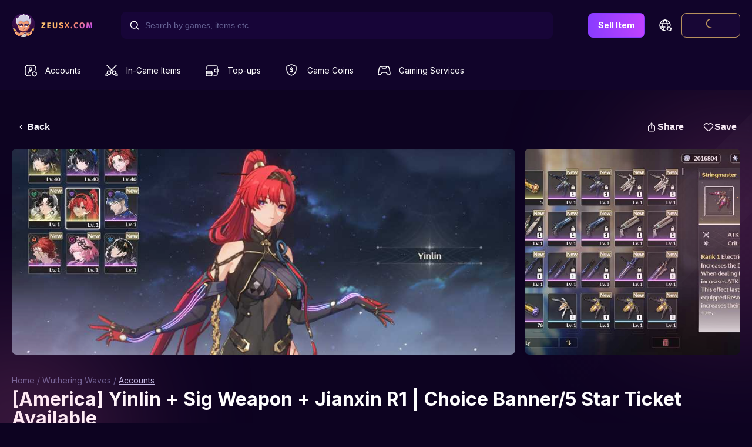

--- FILE ---
content_type: text/html; charset=utf-8
request_url: https://zeusx.com/game/wuthering-wave/218/accounts/america-yinlin-sig-weapon-jianxin-r1-or-choice-banner5-star-ticket-available-6026531
body_size: 41178
content:
<!DOCTYPE html><html lang="en"><head><meta charSet="utf-8"/><meta name="viewport" content="minimum-scale=1, initial-scale=1, width=device-width, shrink-to-fit=no, user-scalable=no, viewport-fit=cover"/><meta name="google-signin-client_id" content="809190803145-6ic8170v3htn25cqad8o29e1f5mcg4fl.apps.googleusercontent.com.apps.googleusercontent.com"/><meta name="theme-color" content="#0D0321"/><link rel="shortcut icon" sizes="192x192" href="https://cdn-assets.zeusx.com/img/v2/logo-only-512.png"/><link rel="shortcut icon" sizes="128x128" href="https://cdn-assets.zeusx.com/img/v2/logo-only-v3.png"/><meta name="mobile-web-app-capable" content="yes"/><meta name="apple-mobile-web-app-capable" content="yes"/><meta name="apple-mobile-web-app-status-bar-style" content="black"/><link rel="apple-touch-icon" sizes="192x192" href="https://cdn-assets.zeusx.com/img/v2/logo-only-512.png"/><meta name="apple-mobile-web-app-title" content="ZeusX"/><link rel="apple-touch-startup-image" href="https://cdn-assets.zeusx.com/img/v2/logo-only-512.png"/><link rel="manifest" href="/manifest.json"/><script type="application/ld+json">
              {
                "@context": "https://schema.org",
                "@type": "Product",
                "@id": "https://zeusx.com//game/wuthering-wave/218/accounts/america-yinlin-sig-weapon-jianxin-r1-or-choice-banner5-star-ticket-available-6026531#6026531",
                "name": "[America] Yinlin + Sig Weapon + Jianxin R1 | Choice Banner/5 Star Ticket Available",
                "image": "https://cdn-offer-photos.zeusx.com/2fe19ad9-4e8a-4d2a-b6ff-8bdf9f19aaeb.png",
                "description": "Automatic DeliveryBeginner Banner Untouched5 Star Ticket Available Operating Hours Im here to assist you from 10 AM to 12 AM GMT 8 Please feel free to contact me during these hours to discuss your gaming needs Quick Note Im committed to providing excellent service but I may not always be lightningfast with replies Rest assured Ill get back to you as soon as possible",
                "sku": "1",
                "brand": {
                  "@type": "Brand",
                  "name": "Antlers"
                },
                "offers": {
                  "@type": "Offer",
                  "url": "https://zeusx.com//game/wuthering-wave/218/accounts/america-yinlin-sig-weapon-jianxin-r1-or-choice-banner5-star-ticket-available-6026531",
                  "priceCurrency": "USD",
                  "price": "4",
                  "availability": "https://schema.org/SoldOut",
                  "itemCondition": "https://schema.org/NewCondition"
                }
              }</script><title>[America] Yinlin + Sig Weapon + Jianxin R1 | Choice Banner/5 Star Ticket Available</title><meta name="description" content="Automatic Delivery Beginner Banner Untouched/5 Star Ticket Available Operating Hours: I&#x27;m here to assist you from 10 AM to 12 AM (GMT +8). Please feel free to contact me during these hours to discuss your gaming needs.  Quick Note: I&#x27;m committed to providing excellent service, but I may not always be lightning-fast with replies. Rest assured, I&#x27;ll get back to you as soon as possible"/><meta property="og:site_name" content="ZeusX"/><meta property="og:url" content="https://zeusx.com/game/wuthering-wave/218/accounts/america-yinlin-sig-weapon-jianxin-r1-or-choice-banner5-star-ticket-available-6026531"/><meta property="og:title" content="[America] Yinlin + Sig Weapon + Jianxin R1 | Choice Banner/5 Star Ticket Available"/><meta property="og:description" content="&lt;p&gt;Automatic Delivery&lt;/p&gt;&lt;p&gt; &lt;/p&gt;&lt;p&gt;Beginner Banner Untouched/5 Star Ticket Available&lt;/p&gt;&lt;p&gt;&lt;br /&gt;&lt;strong&gt; Operating Hours:&lt;/strong&gt; I&#x27;m here to assist you from 10 AM to 12 AM (GMT +8). Please feel free to contact me during these hours to discuss your gaming needs.&lt;br /&gt; &lt;/p&gt;&lt;p&gt;&lt;strong&gt; Quick Note:&lt;/strong&gt; I&#x27;m committed to providing excellent service, but I may not always be lightning-fast with replies. Rest assured, I&#x27;ll get back to you as soon as possible&lt;/p&gt;"/><meta property="og:type" content="website"/><meta property="og:image" content="https://cdn-offer-photos.zeusx.com/b87bf2f0-1176-4336-adb9-1ffe63b9e887.jpg"/><meta property="fb:app_id" content="180050526638161"/><base href="/"/><meta name="twitter:card" content="summary_large_image"/><meta name="twitter:site" content="@ZeusX_Gaming"/><meta name="twitter:title" content="[America] Yinlin + Sig Weapon + Jianxin R1 | Choice Banner/5 Star Ticket Available"/><meta name="twitter:description" content="&lt;p&gt;Automatic Delivery&lt;/p&gt;&lt;p&gt; &lt;/p&gt;&lt;p&gt;Beginner Banner Untouched/5 Star Ticket Available&lt;/p&gt;&lt;p&gt;&lt;br /&gt;&lt;strong&gt; Operating Hours:&lt;/strong&gt; I&#x27;m here to assist you from 10 AM to 12 AM (GMT +8). Please feel free to contact me during these hours to discuss your gaming needs.&lt;br /&gt; &lt;/p&gt;&lt;p&gt;&lt;strong&gt; Quick Note:&lt;/strong&gt; I&#x27;m committed to providing excellent service, but I may not always be lightning-fast with replies. Rest assured, I&#x27;ll get back to you as soon as possible&lt;/p&gt;"/><meta name="twitter:image" content="https://cdn-offer-photos.zeusx.com/b87bf2f0-1176-4336-adb9-1ffe63b9e887.jpg"/><link rel="alternate" href="https://zeusx.com//game/wuthering-wave/218/accounts/america-yinlin-sig-weapon-jianxin-r1-or-choice-banner5-star-ticket-available-6026531" hrefLang="x-default"/><link rel="alternate" href="https://zeusx.com//game/wuthering-wave/218/accounts/america-yinlin-sig-weapon-jianxin-r1-or-choice-banner5-star-ticket-available-6026531" hrefLang="en"/><link rel="canonical" href="https://zeusx.com/game/wuthering-wave/218/accounts/america-yinlin-sig-weapon-jianxin-r1-or-choice-banner5-star-ticket-available-6026531"/><meta content="yinlin,jianxin" name="keywords" data-rh="true"/><meta name="next-head-count" content="33"/><link rel="preconnect" href="https://fonts.googleapis.com"/><link rel="preconnect" href="https://fonts.gstatic.com" crossorigin="true"/><script type="text/javascript">window.NREUM||(NREUM={});NREUM.info = {"agent":"","beacon":"bam.nr-data.net","errorBeacon":"bam.nr-data.net","licenseKey":"NRJS-b91ef494a65f0cef853","applicationID":"554485969","agentToken":null,"applicationTime":769.470323,"transactionName":"MwZWbEFWCksHU0YLCQpMeldBWgVUD0pXBjMWChtfUloBFxFFRgoDFgpaXx5ABU4DHxhNBwcAW01dQxcXB11XEA8HAhlBWlkIUQgdQQsBSRRRWUNYChUMWVMMHg0NGUoCGgtKS1NaDQ8HBhlaUlkKXRQFHxESBREZTFpUD10SHVMUBw0PVVpfUkkOVgIEV1VV","queueTime":0,"ttGuid":"794969feca2a3b99"}; (window.NREUM||(NREUM={})).init={privacy:{cookies_enabled:true},ajax:{deny_list:[]},session_trace:{sampling_rate:0.0,mode:"FIXED_RATE",enabled:true,error_sampling_rate:0.0},feature_flags:["soft_nav"],distributed_tracing:{enabled:true}};(window.NREUM||(NREUM={})).loader_config={agentID:"594508103",accountID:"3684499",trustKey:"3684499",licenseKey:"NRJS-b91ef494a65f0cef853",applicationID:"554485969",browserID:"594508103"};;/*! For license information please see nr-loader-rum-1.308.0.min.js.LICENSE.txt */
(()=>{var e,t,r={163:(e,t,r)=>{"use strict";r.d(t,{j:()=>E});var n=r(384),i=r(1741);var a=r(2555);r(860).K7.genericEvents;const s="experimental.resources",o="register",c=e=>{if(!e||"string"!=typeof e)return!1;try{document.createDocumentFragment().querySelector(e)}catch{return!1}return!0};var d=r(2614),u=r(944),l=r(8122);const f="[data-nr-mask]",g=e=>(0,l.a)(e,(()=>{const e={feature_flags:[],experimental:{allow_registered_children:!1,resources:!1},mask_selector:"*",block_selector:"[data-nr-block]",mask_input_options:{color:!1,date:!1,"datetime-local":!1,email:!1,month:!1,number:!1,range:!1,search:!1,tel:!1,text:!1,time:!1,url:!1,week:!1,textarea:!1,select:!1,password:!0}};return{ajax:{deny_list:void 0,block_internal:!0,enabled:!0,autoStart:!0},api:{get allow_registered_children(){return e.feature_flags.includes(o)||e.experimental.allow_registered_children},set allow_registered_children(t){e.experimental.allow_registered_children=t},duplicate_registered_data:!1},browser_consent_mode:{enabled:!1},distributed_tracing:{enabled:void 0,exclude_newrelic_header:void 0,cors_use_newrelic_header:void 0,cors_use_tracecontext_headers:void 0,allowed_origins:void 0},get feature_flags(){return e.feature_flags},set feature_flags(t){e.feature_flags=t},generic_events:{enabled:!0,autoStart:!0},harvest:{interval:30},jserrors:{enabled:!0,autoStart:!0},logging:{enabled:!0,autoStart:!0},metrics:{enabled:!0,autoStart:!0},obfuscate:void 0,page_action:{enabled:!0},page_view_event:{enabled:!0,autoStart:!0},page_view_timing:{enabled:!0,autoStart:!0},performance:{capture_marks:!1,capture_measures:!1,capture_detail:!0,resources:{get enabled(){return e.feature_flags.includes(s)||e.experimental.resources},set enabled(t){e.experimental.resources=t},asset_types:[],first_party_domains:[],ignore_newrelic:!0}},privacy:{cookies_enabled:!0},proxy:{assets:void 0,beacon:void 0},session:{expiresMs:d.wk,inactiveMs:d.BB},session_replay:{autoStart:!0,enabled:!1,preload:!1,sampling_rate:10,error_sampling_rate:100,collect_fonts:!1,inline_images:!1,fix_stylesheets:!0,mask_all_inputs:!0,get mask_text_selector(){return e.mask_selector},set mask_text_selector(t){c(t)?e.mask_selector="".concat(t,",").concat(f):""===t||null===t?e.mask_selector=f:(0,u.R)(5,t)},get block_class(){return"nr-block"},get ignore_class(){return"nr-ignore"},get mask_text_class(){return"nr-mask"},get block_selector(){return e.block_selector},set block_selector(t){c(t)?e.block_selector+=",".concat(t):""!==t&&(0,u.R)(6,t)},get mask_input_options(){return e.mask_input_options},set mask_input_options(t){t&&"object"==typeof t?e.mask_input_options={...t,password:!0}:(0,u.R)(7,t)}},session_trace:{enabled:!0,autoStart:!0},soft_navigations:{enabled:!0,autoStart:!0},spa:{enabled:!0,autoStart:!0},ssl:void 0,user_actions:{enabled:!0,elementAttributes:["id","className","tagName","type"]}}})());var p=r(6154),m=r(9324);let h=0;const v={buildEnv:m.F3,distMethod:m.Xs,version:m.xv,originTime:p.WN},b={consented:!1},y={appMetadata:{},get consented(){return this.session?.state?.consent||b.consented},set consented(e){b.consented=e},customTransaction:void 0,denyList:void 0,disabled:!1,harvester:void 0,isolatedBacklog:!1,isRecording:!1,loaderType:void 0,maxBytes:3e4,obfuscator:void 0,onerror:void 0,ptid:void 0,releaseIds:{},session:void 0,timeKeeper:void 0,registeredEntities:[],jsAttributesMetadata:{bytes:0},get harvestCount(){return++h}},_=e=>{const t=(0,l.a)(e,y),r=Object.keys(v).reduce((e,t)=>(e[t]={value:v[t],writable:!1,configurable:!0,enumerable:!0},e),{});return Object.defineProperties(t,r)};var w=r(5701);const x=e=>{const t=e.startsWith("http");e+="/",r.p=t?e:"https://"+e};var R=r(7836),k=r(3241);const A={accountID:void 0,trustKey:void 0,agentID:void 0,licenseKey:void 0,applicationID:void 0,xpid:void 0},S=e=>(0,l.a)(e,A),T=new Set;function E(e,t={},r,s){let{init:o,info:c,loader_config:d,runtime:u={},exposed:l=!0}=t;if(!c){const e=(0,n.pV)();o=e.init,c=e.info,d=e.loader_config}e.init=g(o||{}),e.loader_config=S(d||{}),c.jsAttributes??={},p.bv&&(c.jsAttributes.isWorker=!0),e.info=(0,a.D)(c);const f=e.init,m=[c.beacon,c.errorBeacon];T.has(e.agentIdentifier)||(f.proxy.assets&&(x(f.proxy.assets),m.push(f.proxy.assets)),f.proxy.beacon&&m.push(f.proxy.beacon),e.beacons=[...m],function(e){const t=(0,n.pV)();Object.getOwnPropertyNames(i.W.prototype).forEach(r=>{const n=i.W.prototype[r];if("function"!=typeof n||"constructor"===n)return;let a=t[r];e[r]&&!1!==e.exposed&&"micro-agent"!==e.runtime?.loaderType&&(t[r]=(...t)=>{const n=e[r](...t);return a?a(...t):n})})}(e),(0,n.US)("activatedFeatures",w.B)),u.denyList=[...f.ajax.deny_list||[],...f.ajax.block_internal?m:[]],u.ptid=e.agentIdentifier,u.loaderType=r,e.runtime=_(u),T.has(e.agentIdentifier)||(e.ee=R.ee.get(e.agentIdentifier),e.exposed=l,(0,k.W)({agentIdentifier:e.agentIdentifier,drained:!!w.B?.[e.agentIdentifier],type:"lifecycle",name:"initialize",feature:void 0,data:e.config})),T.add(e.agentIdentifier)}},384:(e,t,r)=>{"use strict";r.d(t,{NT:()=>s,US:()=>u,Zm:()=>o,bQ:()=>d,dV:()=>c,pV:()=>l});var n=r(6154),i=r(1863),a=r(1910);const s={beacon:"bam.nr-data.net",errorBeacon:"bam.nr-data.net"};function o(){return n.gm.NREUM||(n.gm.NREUM={}),void 0===n.gm.newrelic&&(n.gm.newrelic=n.gm.NREUM),n.gm.NREUM}function c(){let e=o();return e.o||(e.o={ST:n.gm.setTimeout,SI:n.gm.setImmediate||n.gm.setInterval,CT:n.gm.clearTimeout,XHR:n.gm.XMLHttpRequest,REQ:n.gm.Request,EV:n.gm.Event,PR:n.gm.Promise,MO:n.gm.MutationObserver,FETCH:n.gm.fetch,WS:n.gm.WebSocket},(0,a.i)(...Object.values(e.o))),e}function d(e,t){let r=o();r.initializedAgents??={},t.initializedAt={ms:(0,i.t)(),date:new Date},r.initializedAgents[e]=t}function u(e,t){o()[e]=t}function l(){return function(){let e=o();const t=e.info||{};e.info={beacon:s.beacon,errorBeacon:s.errorBeacon,...t}}(),function(){let e=o();const t=e.init||{};e.init={...t}}(),c(),function(){let e=o();const t=e.loader_config||{};e.loader_config={...t}}(),o()}},782:(e,t,r)=>{"use strict";r.d(t,{T:()=>n});const n=r(860).K7.pageViewTiming},860:(e,t,r)=>{"use strict";r.d(t,{$J:()=>u,K7:()=>c,P3:()=>d,XX:()=>i,Yy:()=>o,df:()=>a,qY:()=>n,v4:()=>s});const n="events",i="jserrors",a="browser/blobs",s="rum",o="browser/logs",c={ajax:"ajax",genericEvents:"generic_events",jserrors:i,logging:"logging",metrics:"metrics",pageAction:"page_action",pageViewEvent:"page_view_event",pageViewTiming:"page_view_timing",sessionReplay:"session_replay",sessionTrace:"session_trace",softNav:"soft_navigations",spa:"spa"},d={[c.pageViewEvent]:1,[c.pageViewTiming]:2,[c.metrics]:3,[c.jserrors]:4,[c.spa]:5,[c.ajax]:6,[c.sessionTrace]:7,[c.softNav]:8,[c.sessionReplay]:9,[c.logging]:10,[c.genericEvents]:11},u={[c.pageViewEvent]:s,[c.pageViewTiming]:n,[c.ajax]:n,[c.spa]:n,[c.softNav]:n,[c.metrics]:i,[c.jserrors]:i,[c.sessionTrace]:a,[c.sessionReplay]:a,[c.logging]:o,[c.genericEvents]:"ins"}},944:(e,t,r)=>{"use strict";r.d(t,{R:()=>i});var n=r(3241);function i(e,t){"function"==typeof console.debug&&(console.debug("New Relic Warning: https://github.com/newrelic/newrelic-browser-agent/blob/main/docs/warning-codes.md#".concat(e),t),(0,n.W)({agentIdentifier:null,drained:null,type:"data",name:"warn",feature:"warn",data:{code:e,secondary:t}}))}},1687:(e,t,r)=>{"use strict";r.d(t,{Ak:()=>d,Ze:()=>f,x3:()=>u});var n=r(3241),i=r(7836),a=r(3606),s=r(860),o=r(2646);const c={};function d(e,t){const r={staged:!1,priority:s.P3[t]||0};l(e),c[e].get(t)||c[e].set(t,r)}function u(e,t){e&&c[e]&&(c[e].get(t)&&c[e].delete(t),p(e,t,!1),c[e].size&&g(e))}function l(e){if(!e)throw new Error("agentIdentifier required");c[e]||(c[e]=new Map)}function f(e="",t="feature",r=!1){if(l(e),!e||!c[e].get(t)||r)return p(e,t);c[e].get(t).staged=!0,g(e)}function g(e){const t=Array.from(c[e]);t.every(([e,t])=>t.staged)&&(t.sort((e,t)=>e[1].priority-t[1].priority),t.forEach(([t])=>{c[e].delete(t),p(e,t)}))}function p(e,t,r=!0){const s=e?i.ee.get(e):i.ee,c=a.i.handlers;if(!s.aborted&&s.backlog&&c){if((0,n.W)({agentIdentifier:e,type:"lifecycle",name:"drain",feature:t}),r){const e=s.backlog[t],r=c[t];if(r){for(let t=0;e&&t<e.length;++t)m(e[t],r);Object.entries(r).forEach(([e,t])=>{Object.values(t||{}).forEach(t=>{t[0]?.on&&t[0]?.context()instanceof o.y&&t[0].on(e,t[1])})})}}s.isolatedBacklog||delete c[t],s.backlog[t]=null,s.emit("drain-"+t,[])}}function m(e,t){var r=e[1];Object.values(t[r]||{}).forEach(t=>{var r=e[0];if(t[0]===r){var n=t[1],i=e[3],a=e[2];n.apply(i,a)}})}},1738:(e,t,r)=>{"use strict";r.d(t,{U:()=>g,Y:()=>f});var n=r(3241),i=r(9908),a=r(1863),s=r(944),o=r(5701),c=r(3969),d=r(8362),u=r(860),l=r(4261);function f(e,t,r,a){const f=a||r;!f||f[e]&&f[e]!==d.d.prototype[e]||(f[e]=function(){(0,i.p)(c.xV,["API/"+e+"/called"],void 0,u.K7.metrics,r.ee),(0,n.W)({agentIdentifier:r.agentIdentifier,drained:!!o.B?.[r.agentIdentifier],type:"data",name:"api",feature:l.Pl+e,data:{}});try{return t.apply(this,arguments)}catch(e){(0,s.R)(23,e)}})}function g(e,t,r,n,s){const o=e.info;null===r?delete o.jsAttributes[t]:o.jsAttributes[t]=r,(s||null===r)&&(0,i.p)(l.Pl+n,[(0,a.t)(),t,r],void 0,"session",e.ee)}},1741:(e,t,r)=>{"use strict";r.d(t,{W:()=>a});var n=r(944),i=r(4261);class a{#e(e,...t){if(this[e]!==a.prototype[e])return this[e](...t);(0,n.R)(35,e)}addPageAction(e,t){return this.#e(i.hG,e,t)}register(e){return this.#e(i.eY,e)}recordCustomEvent(e,t){return this.#e(i.fF,e,t)}setPageViewName(e,t){return this.#e(i.Fw,e,t)}setCustomAttribute(e,t,r){return this.#e(i.cD,e,t,r)}noticeError(e,t){return this.#e(i.o5,e,t)}setUserId(e,t=!1){return this.#e(i.Dl,e,t)}setApplicationVersion(e){return this.#e(i.nb,e)}setErrorHandler(e){return this.#e(i.bt,e)}addRelease(e,t){return this.#e(i.k6,e,t)}log(e,t){return this.#e(i.$9,e,t)}start(){return this.#e(i.d3)}finished(e){return this.#e(i.BL,e)}recordReplay(){return this.#e(i.CH)}pauseReplay(){return this.#e(i.Tb)}addToTrace(e){return this.#e(i.U2,e)}setCurrentRouteName(e){return this.#e(i.PA,e)}interaction(e){return this.#e(i.dT,e)}wrapLogger(e,t,r){return this.#e(i.Wb,e,t,r)}measure(e,t){return this.#e(i.V1,e,t)}consent(e){return this.#e(i.Pv,e)}}},1863:(e,t,r)=>{"use strict";function n(){return Math.floor(performance.now())}r.d(t,{t:()=>n})},1910:(e,t,r)=>{"use strict";r.d(t,{i:()=>a});var n=r(944);const i=new Map;function a(...e){return e.every(e=>{if(i.has(e))return i.get(e);const t="function"==typeof e?e.toString():"",r=t.includes("[native code]"),a=t.includes("nrWrapper");return r||a||(0,n.R)(64,e?.name||t),i.set(e,r),r})}},2555:(e,t,r)=>{"use strict";r.d(t,{D:()=>o,f:()=>s});var n=r(384),i=r(8122);const a={beacon:n.NT.beacon,errorBeacon:n.NT.errorBeacon,licenseKey:void 0,applicationID:void 0,sa:void 0,queueTime:void 0,applicationTime:void 0,ttGuid:void 0,user:void 0,account:void 0,product:void 0,extra:void 0,jsAttributes:{},userAttributes:void 0,atts:void 0,transactionName:void 0,tNamePlain:void 0};function s(e){try{return!!e.licenseKey&&!!e.errorBeacon&&!!e.applicationID}catch(e){return!1}}const o=e=>(0,i.a)(e,a)},2614:(e,t,r)=>{"use strict";r.d(t,{BB:()=>s,H3:()=>n,g:()=>d,iL:()=>c,tS:()=>o,uh:()=>i,wk:()=>a});const n="NRBA",i="SESSION",a=144e5,s=18e5,o={STARTED:"session-started",PAUSE:"session-pause",RESET:"session-reset",RESUME:"session-resume",UPDATE:"session-update"},c={SAME_TAB:"same-tab",CROSS_TAB:"cross-tab"},d={OFF:0,FULL:1,ERROR:2}},2646:(e,t,r)=>{"use strict";r.d(t,{y:()=>n});class n{constructor(e){this.contextId=e}}},2843:(e,t,r)=>{"use strict";r.d(t,{G:()=>a,u:()=>i});var n=r(3878);function i(e,t=!1,r,i){(0,n.DD)("visibilitychange",function(){if(t)return void("hidden"===document.visibilityState&&e());e(document.visibilityState)},r,i)}function a(e,t,r){(0,n.sp)("pagehide",e,t,r)}},3241:(e,t,r)=>{"use strict";r.d(t,{W:()=>a});var n=r(6154);const i="newrelic";function a(e={}){try{n.gm.dispatchEvent(new CustomEvent(i,{detail:e}))}catch(e){}}},3606:(e,t,r)=>{"use strict";r.d(t,{i:()=>a});var n=r(9908);a.on=s;var i=a.handlers={};function a(e,t,r,a){s(a||n.d,i,e,t,r)}function s(e,t,r,i,a){a||(a="feature"),e||(e=n.d);var s=t[a]=t[a]||{};(s[r]=s[r]||[]).push([e,i])}},3878:(e,t,r)=>{"use strict";function n(e,t){return{capture:e,passive:!1,signal:t}}function i(e,t,r=!1,i){window.addEventListener(e,t,n(r,i))}function a(e,t,r=!1,i){document.addEventListener(e,t,n(r,i))}r.d(t,{DD:()=>a,jT:()=>n,sp:()=>i})},3969:(e,t,r)=>{"use strict";r.d(t,{TZ:()=>n,XG:()=>o,rs:()=>i,xV:()=>s,z_:()=>a});const n=r(860).K7.metrics,i="sm",a="cm",s="storeSupportabilityMetrics",o="storeEventMetrics"},4234:(e,t,r)=>{"use strict";r.d(t,{W:()=>a});var n=r(7836),i=r(1687);class a{constructor(e,t){this.agentIdentifier=e,this.ee=n.ee.get(e),this.featureName=t,this.blocked=!1}deregisterDrain(){(0,i.x3)(this.agentIdentifier,this.featureName)}}},4261:(e,t,r)=>{"use strict";r.d(t,{$9:()=>d,BL:()=>o,CH:()=>g,Dl:()=>_,Fw:()=>y,PA:()=>h,Pl:()=>n,Pv:()=>k,Tb:()=>l,U2:()=>a,V1:()=>R,Wb:()=>x,bt:()=>b,cD:()=>v,d3:()=>w,dT:()=>c,eY:()=>p,fF:()=>f,hG:()=>i,k6:()=>s,nb:()=>m,o5:()=>u});const n="api-",i="addPageAction",a="addToTrace",s="addRelease",o="finished",c="interaction",d="log",u="noticeError",l="pauseReplay",f="recordCustomEvent",g="recordReplay",p="register",m="setApplicationVersion",h="setCurrentRouteName",v="setCustomAttribute",b="setErrorHandler",y="setPageViewName",_="setUserId",w="start",x="wrapLogger",R="measure",k="consent"},5289:(e,t,r)=>{"use strict";r.d(t,{GG:()=>s,Qr:()=>c,sB:()=>o});var n=r(3878),i=r(6389);function a(){return"undefined"==typeof document||"complete"===document.readyState}function s(e,t){if(a())return e();const r=(0,i.J)(e),s=setInterval(()=>{a()&&(clearInterval(s),r())},500);(0,n.sp)("load",r,t)}function o(e){if(a())return e();(0,n.DD)("DOMContentLoaded",e)}function c(e){if(a())return e();(0,n.sp)("popstate",e)}},5607:(e,t,r)=>{"use strict";r.d(t,{W:()=>n});const n=(0,r(9566).bz)()},5701:(e,t,r)=>{"use strict";r.d(t,{B:()=>a,t:()=>s});var n=r(3241);const i=new Set,a={};function s(e,t){const r=t.agentIdentifier;a[r]??={},e&&"object"==typeof e&&(i.has(r)||(t.ee.emit("rumresp",[e]),a[r]=e,i.add(r),(0,n.W)({agentIdentifier:r,loaded:!0,drained:!0,type:"lifecycle",name:"load",feature:void 0,data:e})))}},6154:(e,t,r)=>{"use strict";r.d(t,{OF:()=>c,RI:()=>i,WN:()=>u,bv:()=>a,eN:()=>l,gm:()=>s,mw:()=>o,sb:()=>d});var n=r(1863);const i="undefined"!=typeof window&&!!window.document,a="undefined"!=typeof WorkerGlobalScope&&("undefined"!=typeof self&&self instanceof WorkerGlobalScope&&self.navigator instanceof WorkerNavigator||"undefined"!=typeof globalThis&&globalThis instanceof WorkerGlobalScope&&globalThis.navigator instanceof WorkerNavigator),s=i?window:"undefined"!=typeof WorkerGlobalScope&&("undefined"!=typeof self&&self instanceof WorkerGlobalScope&&self||"undefined"!=typeof globalThis&&globalThis instanceof WorkerGlobalScope&&globalThis),o=Boolean("hidden"===s?.document?.visibilityState),c=/iPad|iPhone|iPod/.test(s.navigator?.userAgent),d=c&&"undefined"==typeof SharedWorker,u=((()=>{const e=s.navigator?.userAgent?.match(/Firefox[/\s](\d+\.\d+)/);Array.isArray(e)&&e.length>=2&&e[1]})(),Date.now()-(0,n.t)()),l=()=>"undefined"!=typeof PerformanceNavigationTiming&&s?.performance?.getEntriesByType("navigation")?.[0]?.responseStart},6389:(e,t,r)=>{"use strict";function n(e,t=500,r={}){const n=r?.leading||!1;let i;return(...r)=>{n&&void 0===i&&(e.apply(this,r),i=setTimeout(()=>{i=clearTimeout(i)},t)),n||(clearTimeout(i),i=setTimeout(()=>{e.apply(this,r)},t))}}function i(e){let t=!1;return(...r)=>{t||(t=!0,e.apply(this,r))}}r.d(t,{J:()=>i,s:()=>n})},6630:(e,t,r)=>{"use strict";r.d(t,{T:()=>n});const n=r(860).K7.pageViewEvent},7699:(e,t,r)=>{"use strict";r.d(t,{It:()=>a,KC:()=>o,No:()=>i,qh:()=>s});var n=r(860);const i=16e3,a=1e6,s="SESSION_ERROR",o={[n.K7.logging]:!0,[n.K7.genericEvents]:!1,[n.K7.jserrors]:!1,[n.K7.ajax]:!1}},7836:(e,t,r)=>{"use strict";r.d(t,{P:()=>o,ee:()=>c});var n=r(384),i=r(8990),a=r(2646),s=r(5607);const o="nr@context:".concat(s.W),c=function e(t,r){var n={},s={},u={},l=!1;try{l=16===r.length&&d.initializedAgents?.[r]?.runtime.isolatedBacklog}catch(e){}var f={on:p,addEventListener:p,removeEventListener:function(e,t){var r=n[e];if(!r)return;for(var i=0;i<r.length;i++)r[i]===t&&r.splice(i,1)},emit:function(e,r,n,i,a){!1!==a&&(a=!0);if(c.aborted&&!i)return;t&&a&&t.emit(e,r,n);var o=g(n);m(e).forEach(e=>{e.apply(o,r)});var d=v()[s[e]];d&&d.push([f,e,r,o]);return o},get:h,listeners:m,context:g,buffer:function(e,t){const r=v();if(t=t||"feature",f.aborted)return;Object.entries(e||{}).forEach(([e,n])=>{s[n]=t,t in r||(r[t]=[])})},abort:function(){f._aborted=!0,Object.keys(f.backlog).forEach(e=>{delete f.backlog[e]})},isBuffering:function(e){return!!v()[s[e]]},debugId:r,backlog:l?{}:t&&"object"==typeof t.backlog?t.backlog:{},isolatedBacklog:l};return Object.defineProperty(f,"aborted",{get:()=>{let e=f._aborted||!1;return e||(t&&(e=t.aborted),e)}}),f;function g(e){return e&&e instanceof a.y?e:e?(0,i.I)(e,o,()=>new a.y(o)):new a.y(o)}function p(e,t){n[e]=m(e).concat(t)}function m(e){return n[e]||[]}function h(t){return u[t]=u[t]||e(f,t)}function v(){return f.backlog}}(void 0,"globalEE"),d=(0,n.Zm)();d.ee||(d.ee=c)},8122:(e,t,r)=>{"use strict";r.d(t,{a:()=>i});var n=r(944);function i(e,t){try{if(!e||"object"!=typeof e)return(0,n.R)(3);if(!t||"object"!=typeof t)return(0,n.R)(4);const r=Object.create(Object.getPrototypeOf(t),Object.getOwnPropertyDescriptors(t)),a=0===Object.keys(r).length?e:r;for(let s in a)if(void 0!==e[s])try{if(null===e[s]){r[s]=null;continue}Array.isArray(e[s])&&Array.isArray(t[s])?r[s]=Array.from(new Set([...e[s],...t[s]])):"object"==typeof e[s]&&"object"==typeof t[s]?r[s]=i(e[s],t[s]):r[s]=e[s]}catch(e){r[s]||(0,n.R)(1,e)}return r}catch(e){(0,n.R)(2,e)}}},8362:(e,t,r)=>{"use strict";r.d(t,{d:()=>a});var n=r(9566),i=r(1741);class a extends i.W{agentIdentifier=(0,n.LA)(16)}},8374:(e,t,r)=>{r.nc=(()=>{try{return document?.currentScript?.nonce}catch(e){}return""})()},8990:(e,t,r)=>{"use strict";r.d(t,{I:()=>i});var n=Object.prototype.hasOwnProperty;function i(e,t,r){if(n.call(e,t))return e[t];var i=r();if(Object.defineProperty&&Object.keys)try{return Object.defineProperty(e,t,{value:i,writable:!0,enumerable:!1}),i}catch(e){}return e[t]=i,i}},9324:(e,t,r)=>{"use strict";r.d(t,{F3:()=>i,Xs:()=>a,xv:()=>n});const n="1.308.0",i="PROD",a="CDN"},9566:(e,t,r)=>{"use strict";r.d(t,{LA:()=>o,bz:()=>s});var n=r(6154);const i="xxxxxxxx-xxxx-4xxx-yxxx-xxxxxxxxxxxx";function a(e,t){return e?15&e[t]:16*Math.random()|0}function s(){const e=n.gm?.crypto||n.gm?.msCrypto;let t,r=0;return e&&e.getRandomValues&&(t=e.getRandomValues(new Uint8Array(30))),i.split("").map(e=>"x"===e?a(t,r++).toString(16):"y"===e?(3&a()|8).toString(16):e).join("")}function o(e){const t=n.gm?.crypto||n.gm?.msCrypto;let r,i=0;t&&t.getRandomValues&&(r=t.getRandomValues(new Uint8Array(e)));const s=[];for(var o=0;o<e;o++)s.push(a(r,i++).toString(16));return s.join("")}},9908:(e,t,r)=>{"use strict";r.d(t,{d:()=>n,p:()=>i});var n=r(7836).ee.get("handle");function i(e,t,r,i,a){a?(a.buffer([e],i),a.emit(e,t,r)):(n.buffer([e],i),n.emit(e,t,r))}}},n={};function i(e){var t=n[e];if(void 0!==t)return t.exports;var a=n[e]={exports:{}};return r[e](a,a.exports,i),a.exports}i.m=r,i.d=(e,t)=>{for(var r in t)i.o(t,r)&&!i.o(e,r)&&Object.defineProperty(e,r,{enumerable:!0,get:t[r]})},i.f={},i.e=e=>Promise.all(Object.keys(i.f).reduce((t,r)=>(i.f[r](e,t),t),[])),i.u=e=>"nr-rum-1.308.0.min.js",i.o=(e,t)=>Object.prototype.hasOwnProperty.call(e,t),e={},t="NRBA-1.308.0.PROD:",i.l=(r,n,a,s)=>{if(e[r])e[r].push(n);else{var o,c;if(void 0!==a)for(var d=document.getElementsByTagName("script"),u=0;u<d.length;u++){var l=d[u];if(l.getAttribute("src")==r||l.getAttribute("data-webpack")==t+a){o=l;break}}if(!o){c=!0;var f={296:"sha512-+MIMDsOcckGXa1EdWHqFNv7P+JUkd5kQwCBr3KE6uCvnsBNUrdSt4a/3/L4j4TxtnaMNjHpza2/erNQbpacJQA=="};(o=document.createElement("script")).charset="utf-8",i.nc&&o.setAttribute("nonce",i.nc),o.setAttribute("data-webpack",t+a),o.src=r,0!==o.src.indexOf(window.location.origin+"/")&&(o.crossOrigin="anonymous"),f[s]&&(o.integrity=f[s])}e[r]=[n];var g=(t,n)=>{o.onerror=o.onload=null,clearTimeout(p);var i=e[r];if(delete e[r],o.parentNode&&o.parentNode.removeChild(o),i&&i.forEach(e=>e(n)),t)return t(n)},p=setTimeout(g.bind(null,void 0,{type:"timeout",target:o}),12e4);o.onerror=g.bind(null,o.onerror),o.onload=g.bind(null,o.onload),c&&document.head.appendChild(o)}},i.r=e=>{"undefined"!=typeof Symbol&&Symbol.toStringTag&&Object.defineProperty(e,Symbol.toStringTag,{value:"Module"}),Object.defineProperty(e,"__esModule",{value:!0})},i.p="https://js-agent.newrelic.com/",(()=>{var e={374:0,840:0};i.f.j=(t,r)=>{var n=i.o(e,t)?e[t]:void 0;if(0!==n)if(n)r.push(n[2]);else{var a=new Promise((r,i)=>n=e[t]=[r,i]);r.push(n[2]=a);var s=i.p+i.u(t),o=new Error;i.l(s,r=>{if(i.o(e,t)&&(0!==(n=e[t])&&(e[t]=void 0),n)){var a=r&&("load"===r.type?"missing":r.type),s=r&&r.target&&r.target.src;o.message="Loading chunk "+t+" failed: ("+a+": "+s+")",o.name="ChunkLoadError",o.type=a,o.request=s,n[1](o)}},"chunk-"+t,t)}};var t=(t,r)=>{var n,a,[s,o,c]=r,d=0;if(s.some(t=>0!==e[t])){for(n in o)i.o(o,n)&&(i.m[n]=o[n]);if(c)c(i)}for(t&&t(r);d<s.length;d++)a=s[d],i.o(e,a)&&e[a]&&e[a][0](),e[a]=0},r=self["webpackChunk:NRBA-1.308.0.PROD"]=self["webpackChunk:NRBA-1.308.0.PROD"]||[];r.forEach(t.bind(null,0)),r.push=t.bind(null,r.push.bind(r))})(),(()=>{"use strict";i(8374);var e=i(8362),t=i(860);const r=Object.values(t.K7);var n=i(163);var a=i(9908),s=i(1863),o=i(4261),c=i(1738);var d=i(1687),u=i(4234),l=i(5289),f=i(6154),g=i(944),p=i(384);const m=e=>f.RI&&!0===e?.privacy.cookies_enabled;function h(e){return!!(0,p.dV)().o.MO&&m(e)&&!0===e?.session_trace.enabled}var v=i(6389),b=i(7699);class y extends u.W{constructor(e,t){super(e.agentIdentifier,t),this.agentRef=e,this.abortHandler=void 0,this.featAggregate=void 0,this.loadedSuccessfully=void 0,this.onAggregateImported=new Promise(e=>{this.loadedSuccessfully=e}),this.deferred=Promise.resolve(),!1===e.init[this.featureName].autoStart?this.deferred=new Promise((t,r)=>{this.ee.on("manual-start-all",(0,v.J)(()=>{(0,d.Ak)(e.agentIdentifier,this.featureName),t()}))}):(0,d.Ak)(e.agentIdentifier,t)}importAggregator(e,t,r={}){if(this.featAggregate)return;const n=async()=>{let n;await this.deferred;try{if(m(e.init)){const{setupAgentSession:t}=await i.e(296).then(i.bind(i,3305));n=t(e)}}catch(e){(0,g.R)(20,e),this.ee.emit("internal-error",[e]),(0,a.p)(b.qh,[e],void 0,this.featureName,this.ee)}try{if(!this.#t(this.featureName,n,e.init))return(0,d.Ze)(this.agentIdentifier,this.featureName),void this.loadedSuccessfully(!1);const{Aggregate:i}=await t();this.featAggregate=new i(e,r),e.runtime.harvester.initializedAggregates.push(this.featAggregate),this.loadedSuccessfully(!0)}catch(e){(0,g.R)(34,e),this.abortHandler?.(),(0,d.Ze)(this.agentIdentifier,this.featureName,!0),this.loadedSuccessfully(!1),this.ee&&this.ee.abort()}};f.RI?(0,l.GG)(()=>n(),!0):n()}#t(e,r,n){if(this.blocked)return!1;switch(e){case t.K7.sessionReplay:return h(n)&&!!r;case t.K7.sessionTrace:return!!r;default:return!0}}}var _=i(6630),w=i(2614),x=i(3241);class R extends y{static featureName=_.T;constructor(e){var t;super(e,_.T),this.setupInspectionEvents(e.agentIdentifier),t=e,(0,c.Y)(o.Fw,function(e,r){"string"==typeof e&&("/"!==e.charAt(0)&&(e="/"+e),t.runtime.customTransaction=(r||"http://custom.transaction")+e,(0,a.p)(o.Pl+o.Fw,[(0,s.t)()],void 0,void 0,t.ee))},t),this.importAggregator(e,()=>i.e(296).then(i.bind(i,3943)))}setupInspectionEvents(e){const t=(t,r)=>{t&&(0,x.W)({agentIdentifier:e,timeStamp:t.timeStamp,loaded:"complete"===t.target.readyState,type:"window",name:r,data:t.target.location+""})};(0,l.sB)(e=>{t(e,"DOMContentLoaded")}),(0,l.GG)(e=>{t(e,"load")}),(0,l.Qr)(e=>{t(e,"navigate")}),this.ee.on(w.tS.UPDATE,(t,r)=>{(0,x.W)({agentIdentifier:e,type:"lifecycle",name:"session",data:r})})}}class k extends e.d{constructor(e){var t;(super(),f.gm)?(this.features={},(0,p.bQ)(this.agentIdentifier,this),this.desiredFeatures=new Set(e.features||[]),this.desiredFeatures.add(R),(0,n.j)(this,e,e.loaderType||"agent"),t=this,(0,c.Y)(o.cD,function(e,r,n=!1){if("string"==typeof e){if(["string","number","boolean"].includes(typeof r)||null===r)return(0,c.U)(t,e,r,o.cD,n);(0,g.R)(40,typeof r)}else(0,g.R)(39,typeof e)},t),function(e){(0,c.Y)(o.Dl,function(t,r=!1){if("string"!=typeof t&&null!==t)return void(0,g.R)(41,typeof t);const n=e.info.jsAttributes["enduser.id"];r&&null!=n&&n!==t?(0,a.p)(o.Pl+"setUserIdAndResetSession",[t],void 0,"session",e.ee):(0,c.U)(e,"enduser.id",t,o.Dl,!0)},e)}(this),function(e){(0,c.Y)(o.nb,function(t){if("string"==typeof t||null===t)return(0,c.U)(e,"application.version",t,o.nb,!1);(0,g.R)(42,typeof t)},e)}(this),function(e){(0,c.Y)(o.d3,function(){e.ee.emit("manual-start-all")},e)}(this),function(e){(0,c.Y)(o.Pv,function(t=!0){if("boolean"==typeof t){if((0,a.p)(o.Pl+o.Pv,[t],void 0,"session",e.ee),e.runtime.consented=t,t){const t=e.features.page_view_event;t.onAggregateImported.then(e=>{const r=t.featAggregate;e&&!r.sentRum&&r.sendRum()})}}else(0,g.R)(65,typeof t)},e)}(this),this.run()):(0,g.R)(21)}get config(){return{info:this.info,init:this.init,loader_config:this.loader_config,runtime:this.runtime}}get api(){return this}run(){try{const e=function(e){const t={};return r.forEach(r=>{t[r]=!!e[r]?.enabled}),t}(this.init),n=[...this.desiredFeatures];n.sort((e,r)=>t.P3[e.featureName]-t.P3[r.featureName]),n.forEach(r=>{if(!e[r.featureName]&&r.featureName!==t.K7.pageViewEvent)return;if(r.featureName===t.K7.spa)return void(0,g.R)(67);const n=function(e){switch(e){case t.K7.ajax:return[t.K7.jserrors];case t.K7.sessionTrace:return[t.K7.ajax,t.K7.pageViewEvent];case t.K7.sessionReplay:return[t.K7.sessionTrace];case t.K7.pageViewTiming:return[t.K7.pageViewEvent];default:return[]}}(r.featureName).filter(e=>!(e in this.features));n.length>0&&(0,g.R)(36,{targetFeature:r.featureName,missingDependencies:n}),this.features[r.featureName]=new r(this)})}catch(e){(0,g.R)(22,e);for(const e in this.features)this.features[e].abortHandler?.();const t=(0,p.Zm)();delete t.initializedAgents[this.agentIdentifier]?.features,delete this.sharedAggregator;return t.ee.get(this.agentIdentifier).abort(),!1}}}var A=i(2843),S=i(782);class T extends y{static featureName=S.T;constructor(e){super(e,S.T),f.RI&&((0,A.u)(()=>(0,a.p)("docHidden",[(0,s.t)()],void 0,S.T,this.ee),!0),(0,A.G)(()=>(0,a.p)("winPagehide",[(0,s.t)()],void 0,S.T,this.ee)),this.importAggregator(e,()=>i.e(296).then(i.bind(i,2117))))}}var E=i(3969);class I extends y{static featureName=E.TZ;constructor(e){super(e,E.TZ),f.RI&&document.addEventListener("securitypolicyviolation",e=>{(0,a.p)(E.xV,["Generic/CSPViolation/Detected"],void 0,this.featureName,this.ee)}),this.importAggregator(e,()=>i.e(296).then(i.bind(i,9623)))}}new k({features:[R,T,I],loaderType:"lite"})})()})();</script><link rel="preconnect" href="https://fonts.gstatic.com" crossorigin /><link rel="preload" href="https://cdn-generated-assets.zeusx.com/_next/static/css/066b2ea374755483.css" as="style"/><link rel="stylesheet" href="https://cdn-generated-assets.zeusx.com/_next/static/css/066b2ea374755483.css" data-n-g=""/><link rel="preload" href="https://cdn-generated-assets.zeusx.com/_next/static/css/bd31946761868c0c.css" as="style"/><link rel="stylesheet" href="https://cdn-generated-assets.zeusx.com/_next/static/css/bd31946761868c0c.css" data-n-p=""/><link rel="preload" href="https://cdn-generated-assets.zeusx.com/_next/static/css/c33ab89d191ad50f.css" as="style"/><link rel="stylesheet" href="https://cdn-generated-assets.zeusx.com/_next/static/css/c33ab89d191ad50f.css" data-n-p=""/><noscript data-n-css=""></noscript><script defer="" nomodule="" src="https://cdn-generated-assets.zeusx.com/_next/static/chunks/polyfills-78c92fac7aa8fdd8.js"></script><script src="https://cdn-generated-assets.zeusx.com/_next/static/chunks/webpack-627d28e5e814ed7b.js" defer=""></script><script src="https://cdn-generated-assets.zeusx.com/_next/static/chunks/framework-56eb74ff06128874.js" defer=""></script><script src="https://cdn-generated-assets.zeusx.com/_next/static/chunks/main-d8fdcc573b5bc372.js" defer=""></script><script src="https://cdn-generated-assets.zeusx.com/_next/static/chunks/pages/_app-e3d2e857bf4968b6.js" defer=""></script><script src="https://cdn-generated-assets.zeusx.com/_next/static/chunks/6066-75e6ef0c8fa5910e.js" defer=""></script><script src="https://cdn-generated-assets.zeusx.com/_next/static/chunks/5990-daa579e3cc878e84.js" defer=""></script><script src="https://cdn-generated-assets.zeusx.com/_next/static/chunks/7441-ec972cd013537e79.js" defer=""></script><script src="https://cdn-generated-assets.zeusx.com/_next/static/chunks/828-45ea447f71c9010a.js" defer=""></script><script src="https://cdn-generated-assets.zeusx.com/_next/static/chunks/3044-5bb8f0d9705d4ac4.js" defer=""></script><script src="https://cdn-generated-assets.zeusx.com/_next/static/chunks/5341-3aec350d0ecab518.js" defer=""></script><script src="https://cdn-generated-assets.zeusx.com/_next/static/chunks/7112-64cc65c43349d477.js" defer=""></script><script src="https://cdn-generated-assets.zeusx.com/_next/static/chunks/57-d72bb31ccad845ad.js" defer=""></script><script src="https://cdn-generated-assets.zeusx.com/_next/static/chunks/8191-7952bbdf35bd5bd0.js" defer=""></script><script src="https://cdn-generated-assets.zeusx.com/_next/static/chunks/pages/game/%5Bgame-name%5D/%5Bgame-id%5D/%5Bgame-category%5D/%5Boffer-slug%5D-d7bd46168a5a5dd7.js" defer=""></script><script src="https://cdn-generated-assets.zeusx.com/_next/static/HjbjNUc4ajnChH5WxHDnu/_buildManifest.js" defer=""></script><script src="https://cdn-generated-assets.zeusx.com/_next/static/HjbjNUc4ajnChH5WxHDnu/_ssgManifest.js" defer=""></script><style data-href="https://fonts.googleapis.com/css2?family=Inter:wght@400;600;700&display=swap">@font-face{font-family:'Inter';font-style:normal;font-weight:400;font-display:swap;src:url(https://fonts.gstatic.com/l/font?kit=UcCO3FwrK3iLTeHuS_nVMrMxCp50SjIw2boKoduKmMEVuLyfMZs&skey=c491285d6722e4fa&v=v20) format('woff')}@font-face{font-family:'Inter';font-style:normal;font-weight:600;font-display:swap;src:url(https://fonts.gstatic.com/l/font?kit=UcCO3FwrK3iLTeHuS_nVMrMxCp50SjIw2boKoduKmMEVuGKYMZs&skey=c491285d6722e4fa&v=v20) format('woff')}@font-face{font-family:'Inter';font-style:normal;font-weight:700;font-display:swap;src:url(https://fonts.gstatic.com/l/font?kit=UcCO3FwrK3iLTeHuS_nVMrMxCp50SjIw2boKoduKmMEVuFuYMZs&skey=c491285d6722e4fa&v=v20) format('woff')}@font-face{font-family:'Inter';font-style:normal;font-weight:400;font-display:swap;src:url(https://fonts.gstatic.com/s/inter/v20/UcC73FwrK3iLTeHuS_nVMrMxCp50SjIa2JL7W0Q5n-wU.woff2) format('woff2');unicode-range:U+0460-052F,U+1C80-1C8A,U+20B4,U+2DE0-2DFF,U+A640-A69F,U+FE2E-FE2F}@font-face{font-family:'Inter';font-style:normal;font-weight:400;font-display:swap;src:url(https://fonts.gstatic.com/s/inter/v20/UcC73FwrK3iLTeHuS_nVMrMxCp50SjIa0ZL7W0Q5n-wU.woff2) format('woff2');unicode-range:U+0301,U+0400-045F,U+0490-0491,U+04B0-04B1,U+2116}@font-face{font-family:'Inter';font-style:normal;font-weight:400;font-display:swap;src:url(https://fonts.gstatic.com/s/inter/v20/UcC73FwrK3iLTeHuS_nVMrMxCp50SjIa2ZL7W0Q5n-wU.woff2) format('woff2');unicode-range:U+1F00-1FFF}@font-face{font-family:'Inter';font-style:normal;font-weight:400;font-display:swap;src:url(https://fonts.gstatic.com/s/inter/v20/UcC73FwrK3iLTeHuS_nVMrMxCp50SjIa1pL7W0Q5n-wU.woff2) format('woff2');unicode-range:U+0370-0377,U+037A-037F,U+0384-038A,U+038C,U+038E-03A1,U+03A3-03FF}@font-face{font-family:'Inter';font-style:normal;font-weight:400;font-display:swap;src:url(https://fonts.gstatic.com/s/inter/v20/UcC73FwrK3iLTeHuS_nVMrMxCp50SjIa2pL7W0Q5n-wU.woff2) format('woff2');unicode-range:U+0102-0103,U+0110-0111,U+0128-0129,U+0168-0169,U+01A0-01A1,U+01AF-01B0,U+0300-0301,U+0303-0304,U+0308-0309,U+0323,U+0329,U+1EA0-1EF9,U+20AB}@font-face{font-family:'Inter';font-style:normal;font-weight:400;font-display:swap;src:url(https://fonts.gstatic.com/s/inter/v20/UcC73FwrK3iLTeHuS_nVMrMxCp50SjIa25L7W0Q5n-wU.woff2) format('woff2');unicode-range:U+0100-02BA,U+02BD-02C5,U+02C7-02CC,U+02CE-02D7,U+02DD-02FF,U+0304,U+0308,U+0329,U+1D00-1DBF,U+1E00-1E9F,U+1EF2-1EFF,U+2020,U+20A0-20AB,U+20AD-20C0,U+2113,U+2C60-2C7F,U+A720-A7FF}@font-face{font-family:'Inter';font-style:normal;font-weight:400;font-display:swap;src:url(https://fonts.gstatic.com/s/inter/v20/UcC73FwrK3iLTeHuS_nVMrMxCp50SjIa1ZL7W0Q5nw.woff2) format('woff2');unicode-range:U+0000-00FF,U+0131,U+0152-0153,U+02BB-02BC,U+02C6,U+02DA,U+02DC,U+0304,U+0308,U+0329,U+2000-206F,U+20AC,U+2122,U+2191,U+2193,U+2212,U+2215,U+FEFF,U+FFFD}@font-face{font-family:'Inter';font-style:normal;font-weight:600;font-display:swap;src:url(https://fonts.gstatic.com/s/inter/v20/UcC73FwrK3iLTeHuS_nVMrMxCp50SjIa2JL7W0Q5n-wU.woff2) format('woff2');unicode-range:U+0460-052F,U+1C80-1C8A,U+20B4,U+2DE0-2DFF,U+A640-A69F,U+FE2E-FE2F}@font-face{font-family:'Inter';font-style:normal;font-weight:600;font-display:swap;src:url(https://fonts.gstatic.com/s/inter/v20/UcC73FwrK3iLTeHuS_nVMrMxCp50SjIa0ZL7W0Q5n-wU.woff2) format('woff2');unicode-range:U+0301,U+0400-045F,U+0490-0491,U+04B0-04B1,U+2116}@font-face{font-family:'Inter';font-style:normal;font-weight:600;font-display:swap;src:url(https://fonts.gstatic.com/s/inter/v20/UcC73FwrK3iLTeHuS_nVMrMxCp50SjIa2ZL7W0Q5n-wU.woff2) format('woff2');unicode-range:U+1F00-1FFF}@font-face{font-family:'Inter';font-style:normal;font-weight:600;font-display:swap;src:url(https://fonts.gstatic.com/s/inter/v20/UcC73FwrK3iLTeHuS_nVMrMxCp50SjIa1pL7W0Q5n-wU.woff2) format('woff2');unicode-range:U+0370-0377,U+037A-037F,U+0384-038A,U+038C,U+038E-03A1,U+03A3-03FF}@font-face{font-family:'Inter';font-style:normal;font-weight:600;font-display:swap;src:url(https://fonts.gstatic.com/s/inter/v20/UcC73FwrK3iLTeHuS_nVMrMxCp50SjIa2pL7W0Q5n-wU.woff2) format('woff2');unicode-range:U+0102-0103,U+0110-0111,U+0128-0129,U+0168-0169,U+01A0-01A1,U+01AF-01B0,U+0300-0301,U+0303-0304,U+0308-0309,U+0323,U+0329,U+1EA0-1EF9,U+20AB}@font-face{font-family:'Inter';font-style:normal;font-weight:600;font-display:swap;src:url(https://fonts.gstatic.com/s/inter/v20/UcC73FwrK3iLTeHuS_nVMrMxCp50SjIa25L7W0Q5n-wU.woff2) format('woff2');unicode-range:U+0100-02BA,U+02BD-02C5,U+02C7-02CC,U+02CE-02D7,U+02DD-02FF,U+0304,U+0308,U+0329,U+1D00-1DBF,U+1E00-1E9F,U+1EF2-1EFF,U+2020,U+20A0-20AB,U+20AD-20C0,U+2113,U+2C60-2C7F,U+A720-A7FF}@font-face{font-family:'Inter';font-style:normal;font-weight:600;font-display:swap;src:url(https://fonts.gstatic.com/s/inter/v20/UcC73FwrK3iLTeHuS_nVMrMxCp50SjIa1ZL7W0Q5nw.woff2) format('woff2');unicode-range:U+0000-00FF,U+0131,U+0152-0153,U+02BB-02BC,U+02C6,U+02DA,U+02DC,U+0304,U+0308,U+0329,U+2000-206F,U+20AC,U+2122,U+2191,U+2193,U+2212,U+2215,U+FEFF,U+FFFD}@font-face{font-family:'Inter';font-style:normal;font-weight:700;font-display:swap;src:url(https://fonts.gstatic.com/s/inter/v20/UcC73FwrK3iLTeHuS_nVMrMxCp50SjIa2JL7W0Q5n-wU.woff2) format('woff2');unicode-range:U+0460-052F,U+1C80-1C8A,U+20B4,U+2DE0-2DFF,U+A640-A69F,U+FE2E-FE2F}@font-face{font-family:'Inter';font-style:normal;font-weight:700;font-display:swap;src:url(https://fonts.gstatic.com/s/inter/v20/UcC73FwrK3iLTeHuS_nVMrMxCp50SjIa0ZL7W0Q5n-wU.woff2) format('woff2');unicode-range:U+0301,U+0400-045F,U+0490-0491,U+04B0-04B1,U+2116}@font-face{font-family:'Inter';font-style:normal;font-weight:700;font-display:swap;src:url(https://fonts.gstatic.com/s/inter/v20/UcC73FwrK3iLTeHuS_nVMrMxCp50SjIa2ZL7W0Q5n-wU.woff2) format('woff2');unicode-range:U+1F00-1FFF}@font-face{font-family:'Inter';font-style:normal;font-weight:700;font-display:swap;src:url(https://fonts.gstatic.com/s/inter/v20/UcC73FwrK3iLTeHuS_nVMrMxCp50SjIa1pL7W0Q5n-wU.woff2) format('woff2');unicode-range:U+0370-0377,U+037A-037F,U+0384-038A,U+038C,U+038E-03A1,U+03A3-03FF}@font-face{font-family:'Inter';font-style:normal;font-weight:700;font-display:swap;src:url(https://fonts.gstatic.com/s/inter/v20/UcC73FwrK3iLTeHuS_nVMrMxCp50SjIa2pL7W0Q5n-wU.woff2) format('woff2');unicode-range:U+0102-0103,U+0110-0111,U+0128-0129,U+0168-0169,U+01A0-01A1,U+01AF-01B0,U+0300-0301,U+0303-0304,U+0308-0309,U+0323,U+0329,U+1EA0-1EF9,U+20AB}@font-face{font-family:'Inter';font-style:normal;font-weight:700;font-display:swap;src:url(https://fonts.gstatic.com/s/inter/v20/UcC73FwrK3iLTeHuS_nVMrMxCp50SjIa25L7W0Q5n-wU.woff2) format('woff2');unicode-range:U+0100-02BA,U+02BD-02C5,U+02C7-02CC,U+02CE-02D7,U+02DD-02FF,U+0304,U+0308,U+0329,U+1D00-1DBF,U+1E00-1E9F,U+1EF2-1EFF,U+2020,U+20A0-20AB,U+20AD-20C0,U+2113,U+2C60-2C7F,U+A720-A7FF}@font-face{font-family:'Inter';font-style:normal;font-weight:700;font-display:swap;src:url(https://fonts.gstatic.com/s/inter/v20/UcC73FwrK3iLTeHuS_nVMrMxCp50SjIa1ZL7W0Q5nw.woff2) format('woff2');unicode-range:U+0000-00FF,U+0131,U+0152-0153,U+02BB-02BC,U+02C6,U+02DA,U+02DC,U+0304,U+0308,U+0329,U+2000-206F,U+20AC,U+2122,U+2191,U+2193,U+2212,U+2215,U+FEFF,U+FFFD}</style></head><body><div id="__next"><div class="z-layout_z-layout__Dia_B"><div class="header_header__GKbAu"><div class="header_header-container__tZAbA"><div class="container header_header-wrapper__MEpMo"><a href="/"><div class="header_z-logo__PhmpF desktop-only" style="position:relative;overflow:hidden;width:138px;height:40px;background:transparent"><img src="https://cdn-assets.zeusx.com/img/v2/zeusx-main-logo-header.png" style="object-fit:cover;width:100%;height:100%" alt="ZeusX Logo"/></div></a><div class="header_z-logo__PhmpF mobile-only" style="position:relative;overflow:hidden;width:42px;height:42px;background:transparent"><img src="https://cdn-assets.zeusx.com/img/v2/edm-logo.png" style="object-fit:cover;width:100%;height:100%" alt="ZeusX Logo"/></div><div class="header_input-search-wrapper__xD4FB"><input type="search" class="header_input-search__qlcyC" placeholder="Search by games, items etc..." value=""/><svg class="header_search-icon__6lIXU" width="22" height="22" viewBox="0 0 22 22" fill="none" xmlns="http://www.w3.org/2000/svg"><circle cx="10.2155" cy="10.2155" r="5.88495" stroke="currentColor" stroke-width="1.5" stroke-linecap="round" stroke-linejoin="round"></circle><path d="M17.6695 17.6694L14.3765 14.3764" stroke="currentColor" stroke-width="1.5" stroke-linecap="round" stroke-linejoin="round"></path></svg></div><div class="header_right-side__YvA9U"><button class="button_button__dZRSb button_button-primary__kzMct button_size-medium__lZCtd"><div>Sell Item</div></button><div class="header_users-wrapper__i2wvj"><div class="header_button-item__S2G5E"><svg width="26" height="26" viewBox="0 0 26 26" fill="none" xmlns="http://www.w3.org/2000/svg"><path d="M13 22.0037C8.02689 22.0037 3.99622 17.973 3.99622 13C3.99622 8.02689 8.02689 3.99622 13 3.99622C17.973 3.99622 22.0037 8.02689 22.0037 13" stroke="currentColor" stroke-width="1.5" stroke-linecap="round" stroke-linejoin="round"></path><path d="M4.5094 9.99874H21.3844" stroke="currentColor" stroke-width="1.5" stroke-linecap="round" stroke-linejoin="round"></path><path d="M4.51038 16.0012H12.9999" stroke="currentColor" stroke-width="1.5" stroke-linecap="round" stroke-linejoin="round"></path><path d="M17.0016 13C17.0016 10.2348 16.2783 7.46966 14.8337 5.05665C13.9864 3.64306 12.0135 3.64306 11.1672 5.05665C8.27598 9.88366 8.27598 16.1173 11.1672 20.9443C11.5904 21.6506 12.2957 22.0047 13.0009 22.0047" stroke="currentColor" stroke-width="1.5" stroke-linecap="round" stroke-linejoin="round"></path><path d="M24.0046 18.6273L22.8791 17.5018L21.7537 18.6273" stroke="currentColor" stroke-width="1.5" stroke-linecap="round" stroke-linejoin="round"></path><path d="M15.7511 19.3776L16.8766 20.5031L18.002 19.3776" stroke="currentColor" stroke-width="1.5" stroke-linecap="round" stroke-linejoin="round"></path><path d="M16.8766 20.5031V17.5018C16.8766 16.6725 17.5479 16.0012 18.3772 16.0012H20.6281" stroke="currentColor" stroke-width="1.5" stroke-linecap="round" stroke-linejoin="round"></path><path d="M22.8791 17.5018V20.5031C22.8791 21.3284 22.2038 22.0037 21.3784 22.0037H19.1355" stroke="currentColor" stroke-width="1.5" stroke-linecap="round" stroke-linejoin="round"></path></svg></div><button class="header_login-btn__fRliL" disabled=""><svg version="1.1" xmlns="http://www.w3.org/2000/svg" x="0px" y="0px" width="22" height="22" viewBox="0 0 50 50" xml:space="preserve"><path fill="currentColor" d="M43.935,25.145c0-10.318-8.364-18.683-18.683-18.683c-10.318,0-18.683,8.365-18.683,18.683h4.068c0-8.071,6.543-14.615,14.615-14.615c8.072,0,14.615,6.543,14.615,14.615H43.935z"><animateTransform attributeType="xml" attributeName="transform" type="rotate" from="0 25 25" to="360 25 25" dur="0.6s" repeatCount="indefinite"></animateTransform></path></svg></button></div></div></div></div></div><div class="z-layout_service-categories__zLLjL"><div class="service-category_service-category__NkWx4"><div class="container mobile-only"><div class="service-category_sc-container__tohMG"><div class="service-category_category__8tnIS"><div class="service-category_category-icon__TbU__"><div class="service-category_icon-wrapper__2Fxpq"><svg width="24" height="24" viewBox="0 0 24 24" fill="none" xmlns="http://www.w3.org/2000/svg"><path d="M21 11V8C21 5.23858 18.7614 3 16 3H8C5.23858 3 3 5.23858 3 8V16C3 18.7614 5.23858 21 8 21H12" stroke="currentColor" stroke-width="1.5" stroke-linecap="round" stroke-linejoin="round"></path><path d="M12 14H10C8.89543 14 8 14.8954 8 16V16" stroke="currentColor" stroke-width="1.4824" stroke-linecap="round" stroke-linejoin="round"></path><circle cx="12" cy="9.25" r="2.25" stroke="currentColor" stroke-width="1.5" stroke-linecap="round" stroke-linejoin="round"></circle><path fill-rule="evenodd" clip-rule="evenodd" d="M15 17.9948C15 19.6783 17.1183 20.9244 18.0607 21.3957C18.3373 21.5349 18.6635 21.5348 18.94 21.3953C19.8827 20.9238 22 19.6805 22 17.9948V15.5978C21.9919 15.3363 21.7878 15.1229 21.5268 15.1034C20.6406 15.0221 19.7923 14.7049 19.0702 14.1847C18.7299 13.9384 18.27 13.9384 17.9298 14.1847C17.2076 14.7049 16.3594 15.0221 15.4732 15.1034C15.2122 15.1229 15.0081 15.3363 15 15.5978V17.9948Z" stroke="currentColor" stroke-width="1.5" stroke-linecap="round"></path></svg></div></div><div class="service-category_category-name__OQZx3">Accounts</div></div><div class="service-category_category__8tnIS"><div class="service-category_category-icon__TbU__"><div class="service-category_icon-wrapper__2Fxpq"><svg width="24" height="24" viewBox="0 0 24 24" fill="none" xmlns="http://www.w3.org/2000/svg"><path d="M14.4069 13.4069L4 3" stroke="currentColor" stroke-width="1.5" stroke-linecap="round" stroke-linejoin="round"></path><path fill-rule="evenodd" clip-rule="evenodd" d="M14.5453 18.1129C15.3098 18.8773 16.952 18.4745 18.2133 17.2132C19.4746 15.9519 19.8774 14.3097 19.113 13.5453C18.3149 12.6474 17.085 12.2656 15.9187 12.5537C14.7525 12.8418 13.8419 13.7524 13.5538 14.9187C13.2656 16.0849 13.6474 17.3148 14.5453 18.1129V18.1129Z" stroke="currentColor" stroke-width="1.5" stroke-linecap="round" stroke-linejoin="round"></path><path d="M16.9874 18.1086L19.4394 20.5606C20.0252 21.1464 20.975 21.1464 21.5607 20.5606V20.5606C21.8421 20.2793 22.0001 19.8978 22.0001 19.5C22.0001 19.1021 21.8421 18.7206 21.5607 18.4393L19.1087 15.9873" stroke="currentColor" stroke-width="1.5" stroke-linecap="round" stroke-linejoin="round"></path><path d="M9.59314 13.4069L20 3" stroke="currentColor" stroke-width="1.5" stroke-linecap="round" stroke-linejoin="round"></path><path fill-rule="evenodd" clip-rule="evenodd" d="M9.4547 18.1129C8.69027 18.8774 7.04808 18.4746 5.78677 17.2132C4.52546 15.9519 4.12266 14.3097 4.88709 13.5453C6.1491 12.2092 8.25472 12.1472 9.59309 13.4069C10.8528 14.7453 10.7909 16.8509 9.4547 18.1129V18.1129Z" stroke="currentColor" stroke-width="1.5" stroke-linecap="round" stroke-linejoin="round"></path><path d="M7.01266 18.1086L4.56066 20.5606C3.97488 21.1464 3.02513 21.1464 2.43934 20.5606V20.5606C2.15804 20.2793 2 19.8978 2 19.5C2 19.1021 2.15804 18.7206 2.43934 18.4393L4.89134 15.9873" stroke="currentColor" stroke-width="1.5" stroke-linecap="round" stroke-linejoin="round"></path></svg></div></div><div class="service-category_category-name__OQZx3">In-Game Items</div></div><div class="service-category_category__8tnIS"><div class="service-category_category-icon__TbU__"><div class="service-category_icon-wrapper__2Fxpq"><svg width="26" height="26" viewBox="0 0 26 26" fill="none" xmlns="http://www.w3.org/2000/svg"><path d="M22.0037 10.4989V7.49768C22.0037 6.1164 20.884 4.99664 19.5027 4.99664H6.49726C5.11597 4.99664 3.99622 6.1164 3.99622 7.49768V10.9991" stroke="currentColor" stroke-width="1.5" stroke-linecap="round" stroke-linejoin="round"></path><path d="M22.0037 15.501V18.5023C22.0037 19.8836 20.884 21.0033 19.5027 21.0033H16.0012" stroke="currentColor" stroke-width="1.5" stroke-linecap="round" stroke-linejoin="round"></path><path fill-rule="evenodd" clip-rule="evenodd" d="M19.5028 10.499H22.0038C22.5563 10.499 23.0042 10.9469 23.0042 11.4994V14.5006C23.0042 15.0531 22.5563 15.501 22.0038 15.501H19.5028C18.1215 15.501 17.0017 14.3813 17.0017 13V13C17.0017 11.6187 18.1215 10.499 19.5028 10.499V10.499Z" stroke="currentColor" stroke-width="1.5" stroke-linecap="round" stroke-linejoin="round"></path><path d="M13 17.0017H2.99585" stroke="currentColor" stroke-width="1.5" stroke-linecap="round" stroke-linejoin="round"></path><path fill-rule="evenodd" clip-rule="evenodd" d="M10.9992 14.0004H4.99668C3.89165 14.0004 2.99585 14.8962 2.99585 16.0013V20.0029C2.99585 21.108 3.89165 22.0038 4.99668 22.0038H10.9992C12.1042 22.0038 13 21.108 13 20.0029V16.0013C13 14.8962 12.1042 14.0004 10.9992 14.0004Z" stroke="currentColor" stroke-width="1.5" stroke-linecap="round" stroke-linejoin="round"></path></svg></div></div><div class="service-category_category-name__OQZx3">Top-ups</div></div><div class="service-category_category__8tnIS"><div class="service-category_category-icon__TbU__"><div class="service-category_icon-wrapper__2Fxpq"><svg width="26" height="26" viewBox="0 0 26 26" fill="none" xmlns="http://www.w3.org/2000/svg"><path fill-rule="evenodd" clip-rule="evenodd" d="M20 11.182C20 15.723 16.587 19.969 12 21C7.413 19.969 4 15.723 4 11.182V7.243C4 6.431 4.491 5.699 5.243 5.392L10.243 3.346C11.369 2.885 12.631 2.885 13.757 3.346L18.757 5.392C19.509 5.7 20 6.431 20 7.243V11.182V11.182Z" stroke="currentColor" stroke-width="1.5" stroke-linecap="round" stroke-linejoin="round"></path><path d="M12 8.5V7.5" stroke="currentColor" stroke-width="1.5" stroke-linecap="round" stroke-linejoin="round"></path><path d="M12 14.5V15.5" stroke="currentColor" stroke-width="1.5" stroke-linecap="round" stroke-linejoin="round"></path><path d="M10.264 13.785C10.523 14.209 10.965 14.502 11.5 14.502H12H12.596C13.372 14.502 14 13.873 14 13.098C14 12.454 13.561 11.893 12.937 11.735L11.062 11.264C10.439 11.108 10 10.547 10 9.903C10 9.127 10.629 8.499 11.404 8.499H12H12.5C13.033 8.499 13.475 8.791 13.733 9.214" stroke="currentColor" stroke-width="1.5" stroke-linecap="round" stroke-linejoin="round"></path></svg></div></div><div class="service-category_category-name__OQZx3">Game Coins</div></div><div class="service-category_category__8tnIS"><div class="service-category_category-icon__TbU__"><div class="service-category_icon-wrapper__2Fxpq"><svg width="24" height="24" viewBox="0 0 24 24" fill="none" xmlns="http://www.w3.org/2000/svg"><path d="M8 5L8.758 7.27391C8.90253 7.70751 9.3083 7.99999 9.76536 8H14.2346C14.6917 7.99999 15.0975 7.70751 15.242 7.27391L16 5" stroke="currentColor" stroke-width="1.5" stroke-linecap="round" stroke-linejoin="round"></path><path fill-rule="evenodd" clip-rule="evenodd" d="M7.39077 5H16.6093C18.5513 5 20.2128 6.39495 20.5489 8.3077L21.966 16.3718C22.1583 17.4661 21.5195 18.536 20.465 18.8859V18.8859C19.6174 19.1672 18.6836 18.9181 18.0886 18.2521L15.1959 15.014H8.8041L5.91141 18.2521C5.31642 18.9181 4.38269 19.1672 3.53504 18.8859V18.8859C2.48052 18.536 1.84175 17.4661 2.03404 16.3718L3.45113 8.3077C3.78725 6.39495 5.44872 5 7.39077 5Z" stroke="currentColor" stroke-width="1.5" stroke-linecap="round" stroke-linejoin="round"></path></svg></div></div><div class="service-category_category-name__OQZx3">Gaming Services</div><div class="service-category_new-badge__V5jaA">NEW</div></div></div></div><div class="container service-category_sc-container__tohMG desktop-only"><div class="service-category_category__8tnIS"><svg width="24" height="24" viewBox="0 0 24 24" fill="none" xmlns="http://www.w3.org/2000/svg"><path d="M21 11V8C21 5.23858 18.7614 3 16 3H8C5.23858 3 3 5.23858 3 8V16C3 18.7614 5.23858 21 8 21H12" stroke="currentColor" stroke-width="1.5" stroke-linecap="round" stroke-linejoin="round"></path><path d="M12 14H10C8.89543 14 8 14.8954 8 16V16" stroke="currentColor" stroke-width="1.4824" stroke-linecap="round" stroke-linejoin="round"></path><circle cx="12" cy="9.25" r="2.25" stroke="currentColor" stroke-width="1.5" stroke-linecap="round" stroke-linejoin="round"></circle><path fill-rule="evenodd" clip-rule="evenodd" d="M15 17.9948C15 19.6783 17.1183 20.9244 18.0607 21.3957C18.3373 21.5349 18.6635 21.5348 18.94 21.3953C19.8827 20.9238 22 19.6805 22 17.9948V15.5978C21.9919 15.3363 21.7878 15.1229 21.5268 15.1034C20.6406 15.0221 19.7923 14.7049 19.0702 14.1847C18.7299 13.9384 18.27 13.9384 17.9298 14.1847C17.2076 14.7049 16.3594 15.0221 15.4732 15.1034C15.2122 15.1229 15.0081 15.3363 15 15.5978V17.9948Z" stroke="currentColor" stroke-width="1.5" stroke-linecap="round"></path></svg><span>Accounts</span></div><div class="service-category_category__8tnIS"><svg width="24" height="24" viewBox="0 0 24 24" fill="none" xmlns="http://www.w3.org/2000/svg"><path d="M14.4069 13.4069L4 3" stroke="currentColor" stroke-width="1.5" stroke-linecap="round" stroke-linejoin="round"></path><path fill-rule="evenodd" clip-rule="evenodd" d="M14.5453 18.1129C15.3098 18.8773 16.952 18.4745 18.2133 17.2132C19.4746 15.9519 19.8774 14.3097 19.113 13.5453C18.3149 12.6474 17.085 12.2656 15.9187 12.5537C14.7525 12.8418 13.8419 13.7524 13.5538 14.9187C13.2656 16.0849 13.6474 17.3148 14.5453 18.1129V18.1129Z" stroke="currentColor" stroke-width="1.5" stroke-linecap="round" stroke-linejoin="round"></path><path d="M16.9874 18.1086L19.4394 20.5606C20.0252 21.1464 20.975 21.1464 21.5607 20.5606V20.5606C21.8421 20.2793 22.0001 19.8978 22.0001 19.5C22.0001 19.1021 21.8421 18.7206 21.5607 18.4393L19.1087 15.9873" stroke="currentColor" stroke-width="1.5" stroke-linecap="round" stroke-linejoin="round"></path><path d="M9.59314 13.4069L20 3" stroke="currentColor" stroke-width="1.5" stroke-linecap="round" stroke-linejoin="round"></path><path fill-rule="evenodd" clip-rule="evenodd" d="M9.4547 18.1129C8.69027 18.8774 7.04808 18.4746 5.78677 17.2132C4.52546 15.9519 4.12266 14.3097 4.88709 13.5453C6.1491 12.2092 8.25472 12.1472 9.59309 13.4069C10.8528 14.7453 10.7909 16.8509 9.4547 18.1129V18.1129Z" stroke="currentColor" stroke-width="1.5" stroke-linecap="round" stroke-linejoin="round"></path><path d="M7.01266 18.1086L4.56066 20.5606C3.97488 21.1464 3.02513 21.1464 2.43934 20.5606V20.5606C2.15804 20.2793 2 19.8978 2 19.5C2 19.1021 2.15804 18.7206 2.43934 18.4393L4.89134 15.9873" stroke="currentColor" stroke-width="1.5" stroke-linecap="round" stroke-linejoin="round"></path></svg><span>In-Game Items</span></div><div class="service-category_category__8tnIS"><svg width="26" height="26" viewBox="0 0 26 26" fill="none" xmlns="http://www.w3.org/2000/svg"><path d="M22.0037 10.4989V7.49768C22.0037 6.1164 20.884 4.99664 19.5027 4.99664H6.49726C5.11597 4.99664 3.99622 6.1164 3.99622 7.49768V10.9991" stroke="currentColor" stroke-width="1.5" stroke-linecap="round" stroke-linejoin="round"></path><path d="M22.0037 15.501V18.5023C22.0037 19.8836 20.884 21.0033 19.5027 21.0033H16.0012" stroke="currentColor" stroke-width="1.5" stroke-linecap="round" stroke-linejoin="round"></path><path fill-rule="evenodd" clip-rule="evenodd" d="M19.5028 10.499H22.0038C22.5563 10.499 23.0042 10.9469 23.0042 11.4994V14.5006C23.0042 15.0531 22.5563 15.501 22.0038 15.501H19.5028C18.1215 15.501 17.0017 14.3813 17.0017 13V13C17.0017 11.6187 18.1215 10.499 19.5028 10.499V10.499Z" stroke="currentColor" stroke-width="1.5" stroke-linecap="round" stroke-linejoin="round"></path><path d="M13 17.0017H2.99585" stroke="currentColor" stroke-width="1.5" stroke-linecap="round" stroke-linejoin="round"></path><path fill-rule="evenodd" clip-rule="evenodd" d="M10.9992 14.0004H4.99668C3.89165 14.0004 2.99585 14.8962 2.99585 16.0013V20.0029C2.99585 21.108 3.89165 22.0038 4.99668 22.0038H10.9992C12.1042 22.0038 13 21.108 13 20.0029V16.0013C13 14.8962 12.1042 14.0004 10.9992 14.0004Z" stroke="currentColor" stroke-width="1.5" stroke-linecap="round" stroke-linejoin="round"></path></svg><span>Top-ups</span></div><div class="service-category_category__8tnIS"><svg width="26" height="26" viewBox="0 0 26 26" fill="none" xmlns="http://www.w3.org/2000/svg"><path fill-rule="evenodd" clip-rule="evenodd" d="M20 11.182C20 15.723 16.587 19.969 12 21C7.413 19.969 4 15.723 4 11.182V7.243C4 6.431 4.491 5.699 5.243 5.392L10.243 3.346C11.369 2.885 12.631 2.885 13.757 3.346L18.757 5.392C19.509 5.7 20 6.431 20 7.243V11.182V11.182Z" stroke="currentColor" stroke-width="1.5" stroke-linecap="round" stroke-linejoin="round"></path><path d="M12 8.5V7.5" stroke="currentColor" stroke-width="1.5" stroke-linecap="round" stroke-linejoin="round"></path><path d="M12 14.5V15.5" stroke="currentColor" stroke-width="1.5" stroke-linecap="round" stroke-linejoin="round"></path><path d="M10.264 13.785C10.523 14.209 10.965 14.502 11.5 14.502H12H12.596C13.372 14.502 14 13.873 14 13.098C14 12.454 13.561 11.893 12.937 11.735L11.062 11.264C10.439 11.108 10 10.547 10 9.903C10 9.127 10.629 8.499 11.404 8.499H12H12.5C13.033 8.499 13.475 8.791 13.733 9.214" stroke="currentColor" stroke-width="1.5" stroke-linecap="round" stroke-linejoin="round"></path></svg><span>Game Coins</span></div><div class="service-category_category__8tnIS"><svg width="24" height="24" viewBox="0 0 24 24" fill="none" xmlns="http://www.w3.org/2000/svg"><path d="M8 5L8.758 7.27391C8.90253 7.70751 9.3083 7.99999 9.76536 8H14.2346C14.6917 7.99999 15.0975 7.70751 15.242 7.27391L16 5" stroke="currentColor" stroke-width="1.5" stroke-linecap="round" stroke-linejoin="round"></path><path fill-rule="evenodd" clip-rule="evenodd" d="M7.39077 5H16.6093C18.5513 5 20.2128 6.39495 20.5489 8.3077L21.966 16.3718C22.1583 17.4661 21.5195 18.536 20.465 18.8859V18.8859C19.6174 19.1672 18.6836 18.9181 18.0886 18.2521L15.1959 15.014H8.8041L5.91141 18.2521C5.31642 18.9181 4.38269 19.1672 3.53504 18.8859V18.8859C2.48052 18.536 1.84175 17.4661 2.03404 16.3718L3.45113 8.3077C3.78725 6.39495 5.44872 5 7.39077 5Z" stroke="currentColor" stroke-width="1.5" stroke-linecap="round" stroke-linejoin="round"></path></svg><span>Gaming Services</span></div></div></div></div><div class="z-layout_app-route__dIRJf"><h1 style="display:none"></h1><h2 style="display:none"></h2><div class="app-base-layout_app-base-layout-mobile__ggCFd"><div class="site-background_site-background__Ig7_b offer-details-route_product-details-route___FSES"><div class="site-background_children__m0BWb" style="z-index:1"><div class="offer-images-view_offer-images-view__OfnTC container"><div class="offer-images-view_action-headers__4e_wp"><div><button class="offer-images-view_action-btn__NqibO"><svg style="transform:rotate(90deg)" width="24" height="24" viewBox="0 0 24 24" fill="none" xmlns="http://www.w3.org/2000/svg"><path d="M8 10L12 14L16 10" stroke="currentColor" stroke-width="1.5" stroke-linecap="round" stroke-linejoin="round"></path></svg><span>Back</span></button></div><div class="offer-images-view_right-side__FyyBZ"><button class="offer-images-view_action-btn__NqibO offer-images-view_share-btn__lQ_rU"><svg width="22" height="22" viewBox="0 0 22 22" fill="none" xmlns="http://www.w3.org/2000/svg"><path d="M13.5009 8.5H15.1682C16.0891 8.5 16.8356 9.2465 16.8356 10.1674V16.8368C16.8356 17.7577 16.0891 18.5042 15.1682 18.5042H6.83142C5.91057 18.5042 5.16406 17.7577 5.16406 16.8368V10.1674C5.16406 9.2465 5.91057 8.5 6.83142 8.5H8.49878" stroke="currentColor" stroke-width="1.5" stroke-linecap="round" stroke-linejoin="round"></path><path d="M11.0008 13.5003V3.49609" stroke="currentColor" stroke-width="1.5" stroke-linecap="round" stroke-linejoin="round"></path><path d="M13.5021 5.99714L11.001 3.49609L8.5 5.99714" stroke="currentColor" stroke-width="1.5" stroke-linecap="round" stroke-linejoin="round"></path></svg><span>Share</span></button><button class="offer-images-view_action-btn__NqibO"><svg width="20" height="20" viewBox="0 0 20 20" fill="none" xmlns="http://www.w3.org/2000/svg"><path fill-rule="evenodd" clip-rule="evenodd" d="M10.4242 4.9785L9.99998 5.40926L9.57569 4.97843C8.80211 4.19255 7.74551 3.75 6.64277 3.75C5.54004 3.75 4.48343 4.19255 3.70985 4.97843V4.97843C2.09672 6.63614 2.09672 9.27687 3.70985 10.9346L8.20373 15.4976C8.67751 15.9789 9.32464 16.25 10 16.25C10.6754 16.25 11.3225 15.9789 11.7963 15.4976L16.2902 10.9347C17.9033 9.27695 17.9033 6.63622 16.2902 4.9785V4.9785C15.5166 4.1926 14.4599 3.75003 13.3572 3.75003C12.2544 3.75003 11.1978 4.19259 10.4242 4.9785Z" stroke="currentColor" fill="transparent" stroke-width="1.5" stroke-linecap="round" stroke-linejoin="round"></path></svg><span>Save</span></button></div></div><div class="offer-images-mobile-view_offer-images-mobile-view__0NJOs mobile-only"><div class="slick-slider slick-initialized" dir="ltr"><div class="slick-list"><div class="slick-track" style="width:200%;left:0%"><div data-index="0" class="slick-slide slick-active slick-current" tabindex="-1" aria-hidden="false" style="outline:none;width:50%"><div><div class="offer-images-mobile-view_image-view__UnLRN" tabindex="-1" style="width:100%;display:inline-block"><img src="https://cdn-offer-photos.zeusx.com/b87bf2f0-1176-4336-adb9-1ffe63b9e887.jpg" alt="1 of 2"/></div></div></div><div data-index="1" class="slick-slide" tabindex="-1" aria-hidden="true" style="outline:none;width:50%"><div><div class="offer-images-mobile-view_image-view__UnLRN" tabindex="-1" style="width:100%;display:inline-block"><img src="https://cdn-offer-photos.zeusx.com/07be58d8-31a0-4d8b-a9c3-7588f71e2ea9.jpg" alt="2 of 2"/></div></div></div></div></div></div><div class="offer-images-mobile-view_dots__6fQC8"><div class="offer-images-mobile-view_dot__0Q85E offer-images-mobile-view_active__wUaTZ"></div><div class="offer-images-mobile-view_dot__0Q85E"></div></div></div><div class="desktop-only"><div class="offer-images-desktop-view_offer-photos__WYAHt offer-images-desktop-view_two-photos__vEHJs"><div class="offer-images-desktop-view_left-side__C_MsM"><div class="offer-images-desktop-view_photo__eBVvS" style="position:relative;overflow:hidden;background:transparent"><img src="https://cdn-offer-photos.zeusx.com/b87bf2f0-1176-4336-adb9-1ffe63b9e887.jpg" style="object-fit:cover;width:100%;height:100%" alt="1 of 2"/></div></div><div class="offer-images-desktop-view_right-side__a_NZU"><div class="offer-images-desktop-view_photo__eBVvS" style="position:relative;overflow:hidden;background:transparent"><img src="https://cdn-offer-photos.zeusx.com/07be58d8-31a0-4d8b-a9c3-7588f71e2ea9.jpg" style="object-fit:cover;width:100%;height:100%" alt="2 of 2"/></div></div></div></div></div><div class="container offer-details-route_offer-details-container__s_doh"><div class="offer-details-route_offer-descriptions__LySb8"><div class="offer-descriptions_offer-descriptions__n_Tjc"><div class="body-p4 offer-descriptions_category-name__EmoCV"><a href="/">Home</a> / <a href="/game/wuthering-waves/218">Wuthering Waves</a> / <a class="offer-descriptions_active__48BLw" href="/game/wuthering-waves/218/accounts">Accounts</a></div><h1>[America] Yinlin + Sig Weapon + Jianxin R1 | Choice Banner/5 Star Ticket Available</h1><div class="offer-seller-info_offer-seller-info__Wis5P"><div class="offer-seller-info_offer-seller-info-wrapper__COU8i"><div class="offer-seller-info_seller-info-left-side___abhp"><div class="offer-seller-info_seller-avatar__FnG9A"><div class="offer-seller-info_image__noC21" style="position:relative;overflow:hidden;background:transparent"><img src="https://cdn-user-photo.zeusx.com/4bb93d05-0638-44f7-b526-49a2485b0b5b.jpg" style="object-fit:cover;width:100%;height:100%" alt=""/></div></div><div class="offer-seller-info_seller-info__rky0Y"><div class="offer-seller-info_seller-username__H6tnQ"><h5><a href="/seller/antlers-132905">Antlers</a></h5><svg width="20" height="20" viewBox="0 0 20 20" fill="none" xmlns="http://www.w3.org/2000/svg"><path fill-rule="evenodd" clip-rule="evenodd" d="M2.9125 11.2206L3.90833 12.524L4.12333 14.1465C4.2425 15.0465 4.95 15.7548 5.85 15.8748L7.47667 16.0923L8.77917 17.0873C9.5 17.6381 10.4992 17.6381 11.22 17.0873L12.5233 16.0915H12.5217L14.145 15.8765C15.045 15.7573 15.7533 15.0498 15.8733 14.1498L16.09 12.5231C16.09 12.524 16.5933 11.8648 17.0858 11.2206C17.6367 10.4998 17.6358 9.50063 17.0858 8.77979L16.0917 7.47563L15.8767 5.85313C15.7575 4.95312 15.05 4.24479 14.15 4.12479L12.5225 3.90813L11.22 2.91313C10.4992 2.36229 9.5 2.36229 8.77917 2.91313L7.47583 3.90813H7.4775L5.85417 4.12396C4.95417 4.24313 4.24583 4.95063 4.12583 5.85063L3.90833 7.47729C3.90833 7.47646 3.405 8.13563 2.9125 8.77979C2.3625 9.49979 2.3625 10.4998 2.9125 11.2206Z" fill="#4297FF" stroke="#4297FF" stroke-width="1.5" stroke-linecap="round" stroke-linejoin="round"></path><path d="M12.5 8.33203L9.0461 11.9035L7.5 10.2733" stroke="#F8F7FC" stroke-width="1.5" stroke-linecap="round" stroke-linejoin="round"></path></svg></div><div class="offer-seller-info_seller-tier__cdyTO"><div class="offer-seller-info_badge__TNNtC"><div style="position:relative;overflow:hidden;width:20px;height:20px;background:transparent"><img src="https://cdn-assets.zeusx.com/img/v2/Platinum.svg" style="object-fit:cover;width:100%;height:100%" alt="Platinum"/></div></div><div class="offer-seller-info_tier-name__EiOeD"><h6>Platinum</h6></div><div class="offer-seller-info_seller-rating__o8GvH"><h6>5.0</h6></div><svg width="14" height="14" viewBox="0 0 14 14" fill="none" xmlns="http://www.w3.org/2000/svg"><path fill-rule="evenodd" clip-rule="evenodd" d="M7.00004 1.68933L8.71212 5.18525L12.5417 5.74933L9.77087 8.46883L10.4248 12.3107L7.00004 10.4959L3.57529 12.3107L4.22921 8.46883L1.45837 5.74933L5.28737 5.18525L7.00004 1.68933Z" fill="#FFB600" stroke="#FFB600" stroke-width="1.2" stroke-linecap="round" stroke-linejoin="round"></path></svg></div></div></div><button class="offer-seller-info_chat-btn__mSqFS"><svg width="24" height="24" viewBox="0 0 24 24" fill="none" xmlns="http://www.w3.org/2000/svg"><path d="M12.1768 10.3232C12.2744 10.4209 12.2744 10.5791 12.1768 10.6768C12.0791 10.7744 11.9209 10.7744 11.8232 10.6768C11.7256 10.5791 11.7256 10.4209 11.8232 10.3232C11.9209 10.2256 12.0791 10.2256 12.1768 10.3232" stroke="currentColor" stroke-width="1.5" stroke-linecap="round" stroke-linejoin="round"></path><path d="M16.1768 10.3232C16.2744 10.4209 16.2744 10.5791 16.1768 10.6768C16.0791 10.7744 15.9209 10.7744 15.8232 10.6768C15.7256 10.5791 15.7256 10.4209 15.8232 10.3232C15.9209 10.2256 16.0791 10.2256 16.1768 10.3232" stroke="currentColor" stroke-width="1.5" stroke-linecap="round" stroke-linejoin="round"></path><path d="M8.17678 10.3232C8.27441 10.4209 8.27441 10.5791 8.17678 10.6768C8.07915 10.7744 7.92085 10.7744 7.82322 10.6768C7.72559 10.5791 7.72559 10.4209 7.82322 10.3232C7.92085 10.2256 8.07915 10.2256 8.17678 10.3232" stroke="currentColor" stroke-width="1.5" stroke-linecap="round" stroke-linejoin="round"></path><path d="M12 21L8 17.001V17H5C3.895 17 3 16.105 3 15V5C3 3.895 3.895 3 5 3H19C20.105 3 21 3.895 21 5V15C21 16.105 20.105 17 19 17H16L12 20.999" stroke="currentColor" stroke-width="1.5" stroke-linecap="round" stroke-linejoin="round"></path></svg> <h5>Chat With Seller</h5></button></div><div class="offer-seller-info_avg-response-time___vAdd">Average Response Time:<!-- --> <b>an hour</b></div><div class="offer-seller-info_slide__U7ry7" style="top:-200px;right:160px"></div><div class="offer-seller-info_slide__U7ry7" style="top:-200px;right:90px"></div><div class="offer-seller-info_slide__U7ry7" style="top:-200px;left:-200px"></div></div><div class="offer-descriptions_box__dbmN_"><div class="offer-descriptions_box-title__vjWDI text-primary"><svg width="24" height="24" viewBox="0 0 24 24" fill="none" xmlns="http://www.w3.org/2000/svg"><path d="M2.99609 18.0084L4.22193 19.1129L6.69096 16.8906" stroke="currentColor" stroke-width="1.5" stroke-linecap="round" stroke-linejoin="round"></path><path d="M2.99609 12.0084L4.22193 13.1129L6.68963 10.8906" stroke="currentColor" stroke-width="1.5" stroke-linecap="round" stroke-linejoin="round"></path><path d="M10.998 18.5041H21.0022" stroke="currentColor" stroke-width="1.5" stroke-linecap="round" stroke-linejoin="round"></path><path d="M10.998 12.5002H21.0022" stroke="currentColor" stroke-width="1.5" stroke-linecap="round" stroke-linejoin="round"></path><path d="M2.99609 6.00452L4.22193 7.10898L6.68963 4.88672" stroke="currentColor" stroke-width="1.5" stroke-linecap="round" stroke-linejoin="round"></path><path d="M10.998 6.50021H21.0022" stroke="currentColor" stroke-width="1.5" stroke-linecap="round" stroke-linejoin="round"></path></svg><h5>Description</h5></div><div class="offer-descriptions_box-description__s9zS4"><div class="item-description_item-description__njwkS"><div class="body-p1" style="overflow:hidden"><div><p>Automatic Delivery</p><p> </p><p>Beginner Banner Untouched/5 Star Ticket Available</p><p><br /><strong>🕒 Operating Hours:</strong> I'm here to assist you from 10 AM to 12 AM (GMT +8). Please feel free to contact me during these hours to discuss your gaming needs.<br /> </p><p><strong>💬 Quick Note:</strong> I'm committed to providing excellent service, but I may not always be lightning-fast with replies. Rest assured, I'll get back to you as soon as possible</p></div></div></div></div></div><div class="offer-descriptions_box__dbmN_"><div class="offer-descriptions_box-title__vjWDI text-primary"><svg width="24" height="24" viewBox="0 0 24 24" fill="none" xmlns="http://www.w3.org/2000/svg"><path fill-rule="evenodd" clip-rule="evenodd" d="M13.0004 16.4935C13.0488 17.4945 13.448 18.4466 14.1278 19.183C14.6708 19.8137 15.3188 20.3458 16.043 20.7559C16.6737 21.1077 17.4466 21.085 18.0555 20.6966C18.712 20.277 19.3023 19.7618 19.8068 19.1682C20.4992 18.4393 20.9216 17.4955 21.0038 16.4935C21.0085 15.8973 20.7856 15.3219 20.3805 14.8845C19.9913 14.4604 19.4434 14.2169 18.8677 14.2122C18.1449 14.1616 17.4464 14.484 17.0158 15.0667L17.0021 15.0868L16.9882 15.0667C16.5964 14.5154 15.956 14.195 15.2798 14.2122C14.6719 14.2019 14.0858 14.439 13.656 14.8691C13.2262 15.2992 12.9896 15.8855 13.0004 16.4935Z" stroke="currentColor" stroke-width="1.5" stroke-linecap="round" stroke-linejoin="round"></path><path d="M13 10.0002H17.0017" stroke="currentColor" stroke-width="1.5" stroke-linecap="round" stroke-linejoin="round"></path><path d="M6.99609 9.72507L7.91548 10.5534L9.76625 8.88672" stroke="currentColor" stroke-width="1.5" stroke-linecap="round" stroke-linejoin="round"></path><path d="M9.99901 21.0036H7.99818C5.2356 21.0036 2.99609 18.7641 2.99609 16.0015V7.99818C2.99609 5.2356 5.2356 2.99609 7.99818 2.99609H16.0015C18.7641 2.99609 21.0036 5.2356 21.0036 7.99818V10.9994" stroke="currentColor" stroke-width="1.5" stroke-linecap="round" stroke-linejoin="round"></path><path d="M6.99609 14.729L7.91548 15.5573L9.76625 13.8906" stroke="currentColor" stroke-width="1.5" stroke-linecap="round" stroke-linejoin="round"></path></svg><h5>Specification</h5></div><div class="offer-descriptions_box-description__s9zS4"><div class="item-specification_item-specification__UBMrL"><div class="item-specification_row__d1Hx9"><div class="item-specification_col__NDrK1"><div class="item-specification_sub-header__UeXjV">Item Type</div><div><h5>Accounts</h5></div></div><div class="item-specification_col__NDrK1"><div class="item-specification_sub-header__UeXjV">Game</div><div><h5>Wuthering Waves</h5></div></div><div class="item-specification_col__NDrK1"><div class="item-specification_sub-header__UeXjV">Player Gender</div><div><h5>Female</h5></div></div><div class="item-specification_col__NDrK1"><div class="item-specification_sub-header__UeXjV">Server</div><div><h5>America</h5></div></div><div class="item-specification_col__NDrK1"><div class="item-specification_sub-header__UeXjV">Delivery Method</div><div><h5>Automatic</h5></div></div><div class="item-specification_col__NDrK1"><div class="item-specification_sub-header__UeXjV">Current Account Binding</div><div><h5>Bounded to existing email/phone</h5></div></div><div class="item-specification_col__NDrK1"><div class="item-specification_sub-header__UeXjV">Hand-Over Method</div><div><h5>Full Email Access</h5></div></div></div><div class="item-specification_tags-row__2BsTM"><div class="item-specification_sub-header__UeXjV">Tags</div><div><h5>yinlin, jianxin</h5></div></div></div></div></div><div class="offer-descriptions_box__dbmN_"><div class="offer-descriptions_box-title__vjWDI text-primary"><svg width="24" height="24" viewBox="0 0 24 24" fill="none" xmlns="http://www.w3.org/2000/svg"><path fill-rule="evenodd" clip-rule="evenodd" d="M4.9506 16.9818L4.69135 15.0265L3.49409 13.46C2.8353 12.5973 2.8353 11.4004 3.49409 10.5377L4.69135 8.97311L4.9524 7.01774C5.09629 5.94143 5.94295 5.0947 7.01924 4.95074L8.97266 4.69147L10.539 3.49412C11.4016 2.83529 12.5984 2.83529 13.461 3.49412L15.0273 4.69147L16.9826 4.95255C18.0586 5.09709 18.9049 5.94353 19.0494 7.01955L19.3086 8.97312L20.5059 10.5378C21.1647 11.4005 21.1647 12.5973 20.5059 13.46L19.3086 15.0265L19.0476 16.9818C18.9039 18.0586 18.0573 18.9059 16.9808 19.0506L15.0273 19.3081L13.461 20.5072C12.5978 21.1642 11.4022 21.1642 10.539 20.5072L8.97266 19.3081L7.01744 19.047C5.94116 18.9044 5.09408 18.058 4.9506 16.9818Z" stroke="currentColor" stroke-width="1.5" stroke-linecap="round" stroke-linejoin="round"></path><path fill-rule="evenodd" clip-rule="evenodd" d="M11.1036 8.08487C11.272 7.74348 11.6197 7.52734 12.0004 7.52734C12.3811 7.52734 12.7287 7.74348 12.8972 8.08487L13.406 9.11628C13.5516 9.41148 13.8332 9.61611 14.1589 9.66346L15.297 9.82888C15.6736 9.88366 15.9865 10.1474 16.1041 10.5093C16.2217 10.8712 16.1238 11.2685 15.8514 11.5343L15.0275 12.3379C14.792 12.5676 14.6845 12.8985 14.7401 13.2228L14.9345 14.3561C14.9988 14.7312 14.8446 15.1103 14.5368 15.334C14.2289 15.5577 13.8207 15.5873 13.4838 15.4103L12.4656 14.8751C12.1743 14.7221 11.8264 14.7221 11.5351 14.8751L10.5169 15.4103C10.18 15.5873 9.77183 15.5577 9.46395 15.334C9.15606 15.1103 9.00186 14.7312 9.06617 14.3561L9.26057 13.2228C9.31619 12.8985 9.20874 12.5676 8.97322 12.3379L8.14938 11.5343C7.87699 11.2685 7.77903 10.8712 7.89667 10.5093C8.01432 10.1474 8.32718 9.88365 8.70376 9.82888L9.84189 9.66346C10.1676 9.61611 10.4492 9.41148 10.5948 9.11628L11.1036 8.08487Z" stroke="currentColor" stroke-width="1.5" stroke-linecap="round" stroke-linejoin="round"></path></svg><h5>Seller Review<!-- --> <span>(<!-- -->941<!-- -->)</span></h5></div><div class="offer-descriptions_box-description__s9zS4"><div class="seller-reviews_seller-reviews__UYOvH"><div class="seller-reviews_review-box__hKW8D"><div class="seller-reviews_review-info-wrapper__mfo85"><div class="seller-reviews_review-avatar__NVpkK" style="position:relative;overflow:hidden;background:transparent"><img src="https://cdn-user-photo.zeusx.com/b7668e58-5c63-4e79-875d-4edeb5495de0.webp" style="object-fit:cover;width:100%;height:100%" alt="Bf**********er"/></div><div class="seller-reviews_review-info-container__6ywYo"><div><h6>Bf**********er</h6></div><div class="seller-reviews_review-rating-wrapper__46mQ_"><div class="seller-reviews_review-rate__ssKkK"><svg width="14" height="14" viewBox="0 0 14 14" fill="none" xmlns="http://www.w3.org/2000/svg"><path fill-rule="evenodd" clip-rule="evenodd" d="M7.00004 1.68933L8.71212 5.18525L12.5417 5.74933L9.77087 8.46883L10.4248 12.3107L7.00004 10.4959L3.57529 12.3107L4.22921 8.46883L1.45837 5.74933L5.28737 5.18525L7.00004 1.68933Z" fill="#FFB600" stroke="#FFB600" stroke-width="1.2" stroke-linecap="round" stroke-linejoin="round"></path></svg><svg width="14" height="14" viewBox="0 0 14 14" fill="none" xmlns="http://www.w3.org/2000/svg"><path fill-rule="evenodd" clip-rule="evenodd" d="M7.00004 1.68933L8.71212 5.18525L12.5417 5.74933L9.77087 8.46883L10.4248 12.3107L7.00004 10.4959L3.57529 12.3107L4.22921 8.46883L1.45837 5.74933L5.28737 5.18525L7.00004 1.68933Z" fill="#FFB600" stroke="#FFB600" stroke-width="1.2" stroke-linecap="round" stroke-linejoin="round"></path></svg><svg width="14" height="14" viewBox="0 0 14 14" fill="none" xmlns="http://www.w3.org/2000/svg"><path fill-rule="evenodd" clip-rule="evenodd" d="M7.00004 1.68933L8.71212 5.18525L12.5417 5.74933L9.77087 8.46883L10.4248 12.3107L7.00004 10.4959L3.57529 12.3107L4.22921 8.46883L1.45837 5.74933L5.28737 5.18525L7.00004 1.68933Z" fill="#FFB600" stroke="#FFB600" stroke-width="1.2" stroke-linecap="round" stroke-linejoin="round"></path></svg><svg width="14" height="14" viewBox="0 0 14 14" fill="none" xmlns="http://www.w3.org/2000/svg"><path fill-rule="evenodd" clip-rule="evenodd" d="M7.00004 1.68933L8.71212 5.18525L12.5417 5.74933L9.77087 8.46883L10.4248 12.3107L7.00004 10.4959L3.57529 12.3107L4.22921 8.46883L1.45837 5.74933L5.28737 5.18525L7.00004 1.68933Z" fill="#FFB600" stroke="#FFB600" stroke-width="1.2" stroke-linecap="round" stroke-linejoin="round"></path></svg><svg width="14" height="14" viewBox="0 0 14 14" fill="none" xmlns="http://www.w3.org/2000/svg"><path fill-rule="evenodd" clip-rule="evenodd" d="M7.00004 1.68933L8.71212 5.18525L12.5417 5.74933L9.77087 8.46883L10.4248 12.3107L7.00004 10.4959L3.57529 12.3107L4.22921 8.46883L1.45837 5.74933L5.28737 5.18525L7.00004 1.68933Z" fill="#FFB600" stroke="#FFB600" stroke-width="1.2" stroke-linecap="round" stroke-linejoin="round"></path></svg></div><div class="seller-reviews_time__shreT body-p4">Jan 17, 2026</div></div></div></div><div class="seller-reviews_review-text__C9qZw"><div class="body-p3">Good Delivery by Seller! &lt;auto-update by ZeusX after 48 hours&gt;</div></div></div><div class="seller-reviews_review-box__hKW8D"><div class="seller-reviews_review-info-wrapper__mfo85"><div class="seller-reviews_review-avatar__NVpkK" style="position:relative;overflow:hidden;background:transparent"><img src="https://cdn-user-photo.zeusx.com/8a394fec-6792-454f-8866-2f96afad06f2.jpg" style="object-fit:cover;width:100%;height:100%" alt="Ba*******oN"/></div><div class="seller-reviews_review-info-container__6ywYo"><div><h6>Ba*******oN</h6></div><div class="seller-reviews_review-rating-wrapper__46mQ_"><div class="seller-reviews_review-rate__ssKkK"><svg width="14" height="14" viewBox="0 0 14 14" fill="none" xmlns="http://www.w3.org/2000/svg"><path fill-rule="evenodd" clip-rule="evenodd" d="M7.00004 1.68933L8.71212 5.18525L12.5417 5.74933L9.77087 8.46883L10.4248 12.3107L7.00004 10.4959L3.57529 12.3107L4.22921 8.46883L1.45837 5.74933L5.28737 5.18525L7.00004 1.68933Z" fill="#FFB600" stroke="#FFB600" stroke-width="1.2" stroke-linecap="round" stroke-linejoin="round"></path></svg><svg width="14" height="14" viewBox="0 0 14 14" fill="none" xmlns="http://www.w3.org/2000/svg"><path fill-rule="evenodd" clip-rule="evenodd" d="M7.00004 1.68933L8.71212 5.18525L12.5417 5.74933L9.77087 8.46883L10.4248 12.3107L7.00004 10.4959L3.57529 12.3107L4.22921 8.46883L1.45837 5.74933L5.28737 5.18525L7.00004 1.68933Z" fill="#FFB600" stroke="#FFB600" stroke-width="1.2" stroke-linecap="round" stroke-linejoin="round"></path></svg><svg width="14" height="14" viewBox="0 0 14 14" fill="none" xmlns="http://www.w3.org/2000/svg"><path fill-rule="evenodd" clip-rule="evenodd" d="M7.00004 1.68933L8.71212 5.18525L12.5417 5.74933L9.77087 8.46883L10.4248 12.3107L7.00004 10.4959L3.57529 12.3107L4.22921 8.46883L1.45837 5.74933L5.28737 5.18525L7.00004 1.68933Z" fill="#FFB600" stroke="#FFB600" stroke-width="1.2" stroke-linecap="round" stroke-linejoin="round"></path></svg><svg width="14" height="14" viewBox="0 0 14 14" fill="none" xmlns="http://www.w3.org/2000/svg"><path fill-rule="evenodd" clip-rule="evenodd" d="M7.00004 1.68933L8.71212 5.18525L12.5417 5.74933L9.77087 8.46883L10.4248 12.3107L7.00004 10.4959L3.57529 12.3107L4.22921 8.46883L1.45837 5.74933L5.28737 5.18525L7.00004 1.68933Z" fill="#FFB600" stroke="#FFB600" stroke-width="1.2" stroke-linecap="round" stroke-linejoin="round"></path></svg><svg width="14" height="14" viewBox="0 0 14 14" fill="none" xmlns="http://www.w3.org/2000/svg"><path fill-rule="evenodd" clip-rule="evenodd" d="M7.00004 1.68933L8.71212 5.18525L12.5417 5.74933L9.77087 8.46883L10.4248 12.3107L7.00004 10.4959L3.57529 12.3107L4.22921 8.46883L1.45837 5.74933L5.28737 5.18525L7.00004 1.68933Z" fill="#FFB600" stroke="#FFB600" stroke-width="1.2" stroke-linecap="round" stroke-linejoin="round"></path></svg></div><div class="seller-reviews_time__shreT body-p4">Jan 16, 2026</div></div></div></div></div><div class="seller-reviews_review-box__hKW8D"><div class="seller-reviews_review-info-wrapper__mfo85"><div class="seller-reviews_review-avatar__NVpkK" style="position:relative;overflow:hidden;background:transparent"><img src="https://cdn-user-photo.zeusx.com/8a394fec-6792-454f-8866-2f96afad06f2.jpg" style="object-fit:cover;width:100%;height:100%" alt="Ba*******oN"/></div><div class="seller-reviews_review-info-container__6ywYo"><div><h6>Ba*******oN</h6></div><div class="seller-reviews_review-rating-wrapper__46mQ_"><div class="seller-reviews_review-rate__ssKkK"><svg width="14" height="14" viewBox="0 0 14 14" fill="none" xmlns="http://www.w3.org/2000/svg"><path fill-rule="evenodd" clip-rule="evenodd" d="M7.00004 1.68933L8.71212 5.18525L12.5417 5.74933L9.77087 8.46883L10.4248 12.3107L7.00004 10.4959L3.57529 12.3107L4.22921 8.46883L1.45837 5.74933L5.28737 5.18525L7.00004 1.68933Z" fill="#FFB600" stroke="#FFB600" stroke-width="1.2" stroke-linecap="round" stroke-linejoin="round"></path></svg><svg width="14" height="14" viewBox="0 0 14 14" fill="none" xmlns="http://www.w3.org/2000/svg"><path fill-rule="evenodd" clip-rule="evenodd" d="M7.00004 1.68933L8.71212 5.18525L12.5417 5.74933L9.77087 8.46883L10.4248 12.3107L7.00004 10.4959L3.57529 12.3107L4.22921 8.46883L1.45837 5.74933L5.28737 5.18525L7.00004 1.68933Z" fill="#FFB600" stroke="#FFB600" stroke-width="1.2" stroke-linecap="round" stroke-linejoin="round"></path></svg><svg width="14" height="14" viewBox="0 0 14 14" fill="none" xmlns="http://www.w3.org/2000/svg"><path fill-rule="evenodd" clip-rule="evenodd" d="M7.00004 1.68933L8.71212 5.18525L12.5417 5.74933L9.77087 8.46883L10.4248 12.3107L7.00004 10.4959L3.57529 12.3107L4.22921 8.46883L1.45837 5.74933L5.28737 5.18525L7.00004 1.68933Z" fill="#FFB600" stroke="#FFB600" stroke-width="1.2" stroke-linecap="round" stroke-linejoin="round"></path></svg><svg width="14" height="14" viewBox="0 0 14 14" fill="none" xmlns="http://www.w3.org/2000/svg"><path fill-rule="evenodd" clip-rule="evenodd" d="M7.00004 1.68933L8.71212 5.18525L12.5417 5.74933L9.77087 8.46883L10.4248 12.3107L7.00004 10.4959L3.57529 12.3107L4.22921 8.46883L1.45837 5.74933L5.28737 5.18525L7.00004 1.68933Z" fill="#FFB600" stroke="#FFB600" stroke-width="1.2" stroke-linecap="round" stroke-linejoin="round"></path></svg><svg width="14" height="14" viewBox="0 0 14 14" fill="none" xmlns="http://www.w3.org/2000/svg"><path fill-rule="evenodd" clip-rule="evenodd" d="M7.00004 1.68933L8.71212 5.18525L12.5417 5.74933L9.77087 8.46883L10.4248 12.3107L7.00004 10.4959L3.57529 12.3107L4.22921 8.46883L1.45837 5.74933L5.28737 5.18525L7.00004 1.68933Z" fill="#FFB600" stroke="#FFB600" stroke-width="1.2" stroke-linecap="round" stroke-linejoin="round"></path></svg></div><div class="seller-reviews_time__shreT body-p4">Jan 15, 2026</div></div></div></div></div><div class="seller-reviews_review-box__hKW8D"><div class="seller-reviews_review-info-wrapper__mfo85"><div class="seller-reviews_review-avatar__NVpkK" style="position:relative;overflow:hidden;background:transparent"><img src="https://cdn-user-photo.zeusx.com/8a394fec-6792-454f-8866-2f96afad06f2.jpg" style="object-fit:cover;width:100%;height:100%" alt="Ba*******oN"/></div><div class="seller-reviews_review-info-container__6ywYo"><div><h6>Ba*******oN</h6></div><div class="seller-reviews_review-rating-wrapper__46mQ_"><div class="seller-reviews_review-rate__ssKkK"><svg width="14" height="14" viewBox="0 0 14 14" fill="none" xmlns="http://www.w3.org/2000/svg"><path fill-rule="evenodd" clip-rule="evenodd" d="M7.00004 1.68933L8.71212 5.18525L12.5417 5.74933L9.77087 8.46883L10.4248 12.3107L7.00004 10.4959L3.57529 12.3107L4.22921 8.46883L1.45837 5.74933L5.28737 5.18525L7.00004 1.68933Z" fill="#FFB600" stroke="#FFB600" stroke-width="1.2" stroke-linecap="round" stroke-linejoin="round"></path></svg><svg width="14" height="14" viewBox="0 0 14 14" fill="none" xmlns="http://www.w3.org/2000/svg"><path fill-rule="evenodd" clip-rule="evenodd" d="M7.00004 1.68933L8.71212 5.18525L12.5417 5.74933L9.77087 8.46883L10.4248 12.3107L7.00004 10.4959L3.57529 12.3107L4.22921 8.46883L1.45837 5.74933L5.28737 5.18525L7.00004 1.68933Z" fill="#FFB600" stroke="#FFB600" stroke-width="1.2" stroke-linecap="round" stroke-linejoin="round"></path></svg><svg width="14" height="14" viewBox="0 0 14 14" fill="none" xmlns="http://www.w3.org/2000/svg"><path fill-rule="evenodd" clip-rule="evenodd" d="M7.00004 1.68933L8.71212 5.18525L12.5417 5.74933L9.77087 8.46883L10.4248 12.3107L7.00004 10.4959L3.57529 12.3107L4.22921 8.46883L1.45837 5.74933L5.28737 5.18525L7.00004 1.68933Z" fill="#FFB600" stroke="#FFB600" stroke-width="1.2" stroke-linecap="round" stroke-linejoin="round"></path></svg><svg width="14" height="14" viewBox="0 0 14 14" fill="none" xmlns="http://www.w3.org/2000/svg"><path fill-rule="evenodd" clip-rule="evenodd" d="M7.00004 1.68933L8.71212 5.18525L12.5417 5.74933L9.77087 8.46883L10.4248 12.3107L7.00004 10.4959L3.57529 12.3107L4.22921 8.46883L1.45837 5.74933L5.28737 5.18525L7.00004 1.68933Z" fill="#FFB600" stroke="#FFB600" stroke-width="1.2" stroke-linecap="round" stroke-linejoin="round"></path></svg><svg width="14" height="14" viewBox="0 0 14 14" fill="none" xmlns="http://www.w3.org/2000/svg"><path fill-rule="evenodd" clip-rule="evenodd" d="M7.00004 1.68933L8.71212 5.18525L12.5417 5.74933L9.77087 8.46883L10.4248 12.3107L7.00004 10.4959L3.57529 12.3107L4.22921 8.46883L1.45837 5.74933L5.28737 5.18525L7.00004 1.68933Z" fill="#FFB600" stroke="#FFB600" stroke-width="1.2" stroke-linecap="round" stroke-linejoin="round"></path></svg></div><div class="seller-reviews_time__shreT body-p4">Jan 14, 2026</div></div></div></div></div><div class="seller-reviews_review-box__hKW8D"><div class="seller-reviews_review-info-wrapper__mfo85"><div class="seller-reviews_review-avatar__NVpkK" style="position:relative;overflow:hidden;background:transparent"><img src="https://cdn-user-photo.zeusx.com/009ea0ad-fc3a-4d0c-8cd7-caeca2f8e39b.jpg" style="object-fit:cover;width:100%;height:100%" alt="Kt****es"/></div><div class="seller-reviews_review-info-container__6ywYo"><div><h6>Kt****es</h6></div><div class="seller-reviews_review-rating-wrapper__46mQ_"><div class="seller-reviews_review-rate__ssKkK"><svg width="14" height="14" viewBox="0 0 14 14" fill="none" xmlns="http://www.w3.org/2000/svg"><path fill-rule="evenodd" clip-rule="evenodd" d="M7.00004 1.68933L8.71212 5.18525L12.5417 5.74933L9.77087 8.46883L10.4248 12.3107L7.00004 10.4959L3.57529 12.3107L4.22921 8.46883L1.45837 5.74933L5.28737 5.18525L7.00004 1.68933Z" fill="#FFB600" stroke="#FFB600" stroke-width="1.2" stroke-linecap="round" stroke-linejoin="round"></path></svg><svg width="14" height="14" viewBox="0 0 14 14" fill="none" xmlns="http://www.w3.org/2000/svg"><path fill-rule="evenodd" clip-rule="evenodd" d="M7.00004 1.68933L8.71212 5.18525L12.5417 5.74933L9.77087 8.46883L10.4248 12.3107L7.00004 10.4959L3.57529 12.3107L4.22921 8.46883L1.45837 5.74933L5.28737 5.18525L7.00004 1.68933Z" fill="#FFB600" stroke="#FFB600" stroke-width="1.2" stroke-linecap="round" stroke-linejoin="round"></path></svg><svg width="14" height="14" viewBox="0 0 14 14" fill="none" xmlns="http://www.w3.org/2000/svg"><path fill-rule="evenodd" clip-rule="evenodd" d="M7.00004 1.68933L8.71212 5.18525L12.5417 5.74933L9.77087 8.46883L10.4248 12.3107L7.00004 10.4959L3.57529 12.3107L4.22921 8.46883L1.45837 5.74933L5.28737 5.18525L7.00004 1.68933Z" fill="#FFB600" stroke="#FFB600" stroke-width="1.2" stroke-linecap="round" stroke-linejoin="round"></path></svg><svg width="14" height="14" viewBox="0 0 14 14" fill="none" xmlns="http://www.w3.org/2000/svg"><path fill-rule="evenodd" clip-rule="evenodd" d="M7.00004 1.68933L8.71212 5.18525L12.5417 5.74933L9.77087 8.46883L10.4248 12.3107L7.00004 10.4959L3.57529 12.3107L4.22921 8.46883L1.45837 5.74933L5.28737 5.18525L7.00004 1.68933Z" fill="#FFB600" stroke="#FFB600" stroke-width="1.2" stroke-linecap="round" stroke-linejoin="round"></path></svg><svg width="14" height="14" viewBox="0 0 14 14" fill="none" xmlns="http://www.w3.org/2000/svg"><path fill-rule="evenodd" clip-rule="evenodd" d="M7.00004 1.68933L8.71212 5.18525L12.5417 5.74933L9.77087 8.46883L10.4248 12.3107L7.00004 10.4959L3.57529 12.3107L4.22921 8.46883L1.45837 5.74933L5.28737 5.18525L7.00004 1.68933Z" fill="transparent" stroke="#656293" stroke-width="1.2" stroke-linecap="round" stroke-linejoin="round"></path></svg></div><div class="seller-reviews_time__shreT body-p4">Jan 07, 2026</div></div></div></div></div><div class="seller-reviews_review-box__hKW8D"><div class="seller-reviews_review-info-wrapper__mfo85"><div class="seller-reviews_review-avatar__NVpkK" style="position:relative;overflow:hidden;background:transparent"><img src="https://cdn-user-photo.zeusx.com/2a873706-b810-4462-bec9-c2639f41f786.jpg" style="object-fit:cover;width:100%;height:100%" alt="BO**********YY"/></div><div class="seller-reviews_review-info-container__6ywYo"><div><h6>BO**********YY</h6></div><div class="seller-reviews_review-rating-wrapper__46mQ_"><div class="seller-reviews_review-rate__ssKkK"><svg width="14" height="14" viewBox="0 0 14 14" fill="none" xmlns="http://www.w3.org/2000/svg"><path fill-rule="evenodd" clip-rule="evenodd" d="M7.00004 1.68933L8.71212 5.18525L12.5417 5.74933L9.77087 8.46883L10.4248 12.3107L7.00004 10.4959L3.57529 12.3107L4.22921 8.46883L1.45837 5.74933L5.28737 5.18525L7.00004 1.68933Z" fill="#FFB600" stroke="#FFB600" stroke-width="1.2" stroke-linecap="round" stroke-linejoin="round"></path></svg><svg width="14" height="14" viewBox="0 0 14 14" fill="none" xmlns="http://www.w3.org/2000/svg"><path fill-rule="evenodd" clip-rule="evenodd" d="M7.00004 1.68933L8.71212 5.18525L12.5417 5.74933L9.77087 8.46883L10.4248 12.3107L7.00004 10.4959L3.57529 12.3107L4.22921 8.46883L1.45837 5.74933L5.28737 5.18525L7.00004 1.68933Z" fill="#FFB600" stroke="#FFB600" stroke-width="1.2" stroke-linecap="round" stroke-linejoin="round"></path></svg><svg width="14" height="14" viewBox="0 0 14 14" fill="none" xmlns="http://www.w3.org/2000/svg"><path fill-rule="evenodd" clip-rule="evenodd" d="M7.00004 1.68933L8.71212 5.18525L12.5417 5.74933L9.77087 8.46883L10.4248 12.3107L7.00004 10.4959L3.57529 12.3107L4.22921 8.46883L1.45837 5.74933L5.28737 5.18525L7.00004 1.68933Z" fill="#FFB600" stroke="#FFB600" stroke-width="1.2" stroke-linecap="round" stroke-linejoin="round"></path></svg><svg width="14" height="14" viewBox="0 0 14 14" fill="none" xmlns="http://www.w3.org/2000/svg"><path fill-rule="evenodd" clip-rule="evenodd" d="M7.00004 1.68933L8.71212 5.18525L12.5417 5.74933L9.77087 8.46883L10.4248 12.3107L7.00004 10.4959L3.57529 12.3107L4.22921 8.46883L1.45837 5.74933L5.28737 5.18525L7.00004 1.68933Z" fill="#FFB600" stroke="#FFB600" stroke-width="1.2" stroke-linecap="round" stroke-linejoin="round"></path></svg><svg width="14" height="14" viewBox="0 0 14 14" fill="none" xmlns="http://www.w3.org/2000/svg"><path fill-rule="evenodd" clip-rule="evenodd" d="M7.00004 1.68933L8.71212 5.18525L12.5417 5.74933L9.77087 8.46883L10.4248 12.3107L7.00004 10.4959L3.57529 12.3107L4.22921 8.46883L1.45837 5.74933L5.28737 5.18525L7.00004 1.68933Z" fill="#FFB600" stroke="#FFB600" stroke-width="1.2" stroke-linecap="round" stroke-linejoin="round"></path></svg></div><div class="seller-reviews_time__shreT body-p4">Jan 05, 2026</div></div></div></div><div class="seller-reviews_review-text__C9qZw"><div class="body-p3">Took some time but very fast delivery 

Recommend to anyone</div></div></div><div class="seller-reviews_review-box__hKW8D"><div class="seller-reviews_review-info-wrapper__mfo85"><div class="seller-reviews_review-avatar__NVpkK" style="position:relative;overflow:hidden;background:transparent"><img src="https://cdn-user-photo.zeusx.com/bfbcd4f9-96a3-4f7f-bf6a-ed7122cc0288.jpg" style="object-fit:cover;width:100%;height:100%" alt="Na***********20"/></div><div class="seller-reviews_review-info-container__6ywYo"><div><h6>Na***********20</h6></div><div class="seller-reviews_review-rating-wrapper__46mQ_"><div class="seller-reviews_review-rate__ssKkK"><svg width="14" height="14" viewBox="0 0 14 14" fill="none" xmlns="http://www.w3.org/2000/svg"><path fill-rule="evenodd" clip-rule="evenodd" d="M7.00004 1.68933L8.71212 5.18525L12.5417 5.74933L9.77087 8.46883L10.4248 12.3107L7.00004 10.4959L3.57529 12.3107L4.22921 8.46883L1.45837 5.74933L5.28737 5.18525L7.00004 1.68933Z" fill="#FFB600" stroke="#FFB600" stroke-width="1.2" stroke-linecap="round" stroke-linejoin="round"></path></svg><svg width="14" height="14" viewBox="0 0 14 14" fill="none" xmlns="http://www.w3.org/2000/svg"><path fill-rule="evenodd" clip-rule="evenodd" d="M7.00004 1.68933L8.71212 5.18525L12.5417 5.74933L9.77087 8.46883L10.4248 12.3107L7.00004 10.4959L3.57529 12.3107L4.22921 8.46883L1.45837 5.74933L5.28737 5.18525L7.00004 1.68933Z" fill="#FFB600" stroke="#FFB600" stroke-width="1.2" stroke-linecap="round" stroke-linejoin="round"></path></svg><svg width="14" height="14" viewBox="0 0 14 14" fill="none" xmlns="http://www.w3.org/2000/svg"><path fill-rule="evenodd" clip-rule="evenodd" d="M7.00004 1.68933L8.71212 5.18525L12.5417 5.74933L9.77087 8.46883L10.4248 12.3107L7.00004 10.4959L3.57529 12.3107L4.22921 8.46883L1.45837 5.74933L5.28737 5.18525L7.00004 1.68933Z" fill="#FFB600" stroke="#FFB600" stroke-width="1.2" stroke-linecap="round" stroke-linejoin="round"></path></svg><svg width="14" height="14" viewBox="0 0 14 14" fill="none" xmlns="http://www.w3.org/2000/svg"><path fill-rule="evenodd" clip-rule="evenodd" d="M7.00004 1.68933L8.71212 5.18525L12.5417 5.74933L9.77087 8.46883L10.4248 12.3107L7.00004 10.4959L3.57529 12.3107L4.22921 8.46883L1.45837 5.74933L5.28737 5.18525L7.00004 1.68933Z" fill="#FFB600" stroke="#FFB600" stroke-width="1.2" stroke-linecap="round" stroke-linejoin="round"></path></svg><svg width="14" height="14" viewBox="0 0 14 14" fill="none" xmlns="http://www.w3.org/2000/svg"><path fill-rule="evenodd" clip-rule="evenodd" d="M7.00004 1.68933L8.71212 5.18525L12.5417 5.74933L9.77087 8.46883L10.4248 12.3107L7.00004 10.4959L3.57529 12.3107L4.22921 8.46883L1.45837 5.74933L5.28737 5.18525L7.00004 1.68933Z" fill="#FFB600" stroke="#FFB600" stroke-width="1.2" stroke-linecap="round" stroke-linejoin="round"></path></svg></div><div class="seller-reviews_time__shreT body-p4">Jan 01, 2026</div></div></div></div><div class="seller-reviews_review-text__C9qZw"><div class="body-p3">Good Delivery by Seller! &lt;auto-update by ZeusX after 48 hours&gt;</div></div></div><div class="seller-reviews_review-box__hKW8D"><div class="seller-reviews_review-info-wrapper__mfo85"><div class="seller-reviews_review-avatar__NVpkK" style="position:relative;overflow:hidden;background:transparent"><img src="https://cdn-user-photo.zeusx.com/d6afc794-f743-4125-82e3-2b37f2900d2e.jpg" style="object-fit:cover;width:100%;height:100%" alt="vi*so"/></div><div class="seller-reviews_review-info-container__6ywYo"><div><h6>vi*so</h6></div><div class="seller-reviews_review-rating-wrapper__46mQ_"><div class="seller-reviews_review-rate__ssKkK"><svg width="14" height="14" viewBox="0 0 14 14" fill="none" xmlns="http://www.w3.org/2000/svg"><path fill-rule="evenodd" clip-rule="evenodd" d="M7.00004 1.68933L8.71212 5.18525L12.5417 5.74933L9.77087 8.46883L10.4248 12.3107L7.00004 10.4959L3.57529 12.3107L4.22921 8.46883L1.45837 5.74933L5.28737 5.18525L7.00004 1.68933Z" fill="#FFB600" stroke="#FFB600" stroke-width="1.2" stroke-linecap="round" stroke-linejoin="round"></path></svg><svg width="14" height="14" viewBox="0 0 14 14" fill="none" xmlns="http://www.w3.org/2000/svg"><path fill-rule="evenodd" clip-rule="evenodd" d="M7.00004 1.68933L8.71212 5.18525L12.5417 5.74933L9.77087 8.46883L10.4248 12.3107L7.00004 10.4959L3.57529 12.3107L4.22921 8.46883L1.45837 5.74933L5.28737 5.18525L7.00004 1.68933Z" fill="#FFB600" stroke="#FFB600" stroke-width="1.2" stroke-linecap="round" stroke-linejoin="round"></path></svg><svg width="14" height="14" viewBox="0 0 14 14" fill="none" xmlns="http://www.w3.org/2000/svg"><path fill-rule="evenodd" clip-rule="evenodd" d="M7.00004 1.68933L8.71212 5.18525L12.5417 5.74933L9.77087 8.46883L10.4248 12.3107L7.00004 10.4959L3.57529 12.3107L4.22921 8.46883L1.45837 5.74933L5.28737 5.18525L7.00004 1.68933Z" fill="#FFB600" stroke="#FFB600" stroke-width="1.2" stroke-linecap="round" stroke-linejoin="round"></path></svg><svg width="14" height="14" viewBox="0 0 14 14" fill="none" xmlns="http://www.w3.org/2000/svg"><path fill-rule="evenodd" clip-rule="evenodd" d="M7.00004 1.68933L8.71212 5.18525L12.5417 5.74933L9.77087 8.46883L10.4248 12.3107L7.00004 10.4959L3.57529 12.3107L4.22921 8.46883L1.45837 5.74933L5.28737 5.18525L7.00004 1.68933Z" fill="#FFB600" stroke="#FFB600" stroke-width="1.2" stroke-linecap="round" stroke-linejoin="round"></path></svg><svg width="14" height="14" viewBox="0 0 14 14" fill="none" xmlns="http://www.w3.org/2000/svg"><path fill-rule="evenodd" clip-rule="evenodd" d="M7.00004 1.68933L8.71212 5.18525L12.5417 5.74933L9.77087 8.46883L10.4248 12.3107L7.00004 10.4959L3.57529 12.3107L4.22921 8.46883L1.45837 5.74933L5.28737 5.18525L7.00004 1.68933Z" fill="#FFB600" stroke="#FFB600" stroke-width="1.2" stroke-linecap="round" stroke-linejoin="round"></path></svg></div><div class="seller-reviews_time__shreT body-p4">Dec 31, 2025</div></div></div></div></div><div class="seller-reviews_review-box__hKW8D"><div class="seller-reviews_review-info-wrapper__mfo85"><div class="seller-reviews_review-avatar__NVpkK" style="position:relative;overflow:hidden;background:transparent"><img src="https://cdn-user-photo.zeusx.com/3640eaf4-8338-4c49-b8b7-8e00406348fa.jpg" style="object-fit:cover;width:100%;height:100%" alt="Bl*ke"/></div><div class="seller-reviews_review-info-container__6ywYo"><div><h6>Bl*ke</h6></div><div class="seller-reviews_review-rating-wrapper__46mQ_"><div class="seller-reviews_review-rate__ssKkK"><svg width="14" height="14" viewBox="0 0 14 14" fill="none" xmlns="http://www.w3.org/2000/svg"><path fill-rule="evenodd" clip-rule="evenodd" d="M7.00004 1.68933L8.71212 5.18525L12.5417 5.74933L9.77087 8.46883L10.4248 12.3107L7.00004 10.4959L3.57529 12.3107L4.22921 8.46883L1.45837 5.74933L5.28737 5.18525L7.00004 1.68933Z" fill="#FFB600" stroke="#FFB600" stroke-width="1.2" stroke-linecap="round" stroke-linejoin="round"></path></svg><svg width="14" height="14" viewBox="0 0 14 14" fill="none" xmlns="http://www.w3.org/2000/svg"><path fill-rule="evenodd" clip-rule="evenodd" d="M7.00004 1.68933L8.71212 5.18525L12.5417 5.74933L9.77087 8.46883L10.4248 12.3107L7.00004 10.4959L3.57529 12.3107L4.22921 8.46883L1.45837 5.74933L5.28737 5.18525L7.00004 1.68933Z" fill="#FFB600" stroke="#FFB600" stroke-width="1.2" stroke-linecap="round" stroke-linejoin="round"></path></svg><svg width="14" height="14" viewBox="0 0 14 14" fill="none" xmlns="http://www.w3.org/2000/svg"><path fill-rule="evenodd" clip-rule="evenodd" d="M7.00004 1.68933L8.71212 5.18525L12.5417 5.74933L9.77087 8.46883L10.4248 12.3107L7.00004 10.4959L3.57529 12.3107L4.22921 8.46883L1.45837 5.74933L5.28737 5.18525L7.00004 1.68933Z" fill="#FFB600" stroke="#FFB600" stroke-width="1.2" stroke-linecap="round" stroke-linejoin="round"></path></svg><svg width="14" height="14" viewBox="0 0 14 14" fill="none" xmlns="http://www.w3.org/2000/svg"><path fill-rule="evenodd" clip-rule="evenodd" d="M7.00004 1.68933L8.71212 5.18525L12.5417 5.74933L9.77087 8.46883L10.4248 12.3107L7.00004 10.4959L3.57529 12.3107L4.22921 8.46883L1.45837 5.74933L5.28737 5.18525L7.00004 1.68933Z" fill="#FFB600" stroke="#FFB600" stroke-width="1.2" stroke-linecap="round" stroke-linejoin="round"></path></svg><svg width="14" height="14" viewBox="0 0 14 14" fill="none" xmlns="http://www.w3.org/2000/svg"><path fill-rule="evenodd" clip-rule="evenodd" d="M7.00004 1.68933L8.71212 5.18525L12.5417 5.74933L9.77087 8.46883L10.4248 12.3107L7.00004 10.4959L3.57529 12.3107L4.22921 8.46883L1.45837 5.74933L5.28737 5.18525L7.00004 1.68933Z" fill="#FFB600" stroke="#FFB600" stroke-width="1.2" stroke-linecap="round" stroke-linejoin="round"></path></svg></div><div class="seller-reviews_time__shreT body-p4">Dec 29, 2025</div></div></div></div><div class="seller-reviews_review-text__C9qZw"><div class="body-p3">Good communication got it pretty quick </div></div></div><div class="seller-reviews_review-box__hKW8D"><div class="seller-reviews_review-info-wrapper__mfo85"><div class="seller-reviews_review-avatar__NVpkK" style="position:relative;overflow:hidden;background:transparent"><img src="https://cdn-user-photo.zeusx.com/0bf831eb-a0a8-4ec3-a064-30846bbd5002.jpg" style="object-fit:cover;width:100%;height:100%" alt="Ca********es"/></div><div class="seller-reviews_review-info-container__6ywYo"><div><h6>Ca********es</h6></div><div class="seller-reviews_review-rating-wrapper__46mQ_"><div class="seller-reviews_review-rate__ssKkK"><svg width="14" height="14" viewBox="0 0 14 14" fill="none" xmlns="http://www.w3.org/2000/svg"><path fill-rule="evenodd" clip-rule="evenodd" d="M7.00004 1.68933L8.71212 5.18525L12.5417 5.74933L9.77087 8.46883L10.4248 12.3107L7.00004 10.4959L3.57529 12.3107L4.22921 8.46883L1.45837 5.74933L5.28737 5.18525L7.00004 1.68933Z" fill="#FFB600" stroke="#FFB600" stroke-width="1.2" stroke-linecap="round" stroke-linejoin="round"></path></svg><svg width="14" height="14" viewBox="0 0 14 14" fill="none" xmlns="http://www.w3.org/2000/svg"><path fill-rule="evenodd" clip-rule="evenodd" d="M7.00004 1.68933L8.71212 5.18525L12.5417 5.74933L9.77087 8.46883L10.4248 12.3107L7.00004 10.4959L3.57529 12.3107L4.22921 8.46883L1.45837 5.74933L5.28737 5.18525L7.00004 1.68933Z" fill="#FFB600" stroke="#FFB600" stroke-width="1.2" stroke-linecap="round" stroke-linejoin="round"></path></svg><svg width="14" height="14" viewBox="0 0 14 14" fill="none" xmlns="http://www.w3.org/2000/svg"><path fill-rule="evenodd" clip-rule="evenodd" d="M7.00004 1.68933L8.71212 5.18525L12.5417 5.74933L9.77087 8.46883L10.4248 12.3107L7.00004 10.4959L3.57529 12.3107L4.22921 8.46883L1.45837 5.74933L5.28737 5.18525L7.00004 1.68933Z" fill="#FFB600" stroke="#FFB600" stroke-width="1.2" stroke-linecap="round" stroke-linejoin="round"></path></svg><svg width="14" height="14" viewBox="0 0 14 14" fill="none" xmlns="http://www.w3.org/2000/svg"><path fill-rule="evenodd" clip-rule="evenodd" d="M7.00004 1.68933L8.71212 5.18525L12.5417 5.74933L9.77087 8.46883L10.4248 12.3107L7.00004 10.4959L3.57529 12.3107L4.22921 8.46883L1.45837 5.74933L5.28737 5.18525L7.00004 1.68933Z" fill="#FFB600" stroke="#FFB600" stroke-width="1.2" stroke-linecap="round" stroke-linejoin="round"></path></svg><svg width="14" height="14" viewBox="0 0 14 14" fill="none" xmlns="http://www.w3.org/2000/svg"><path fill-rule="evenodd" clip-rule="evenodd" d="M7.00004 1.68933L8.71212 5.18525L12.5417 5.74933L9.77087 8.46883L10.4248 12.3107L7.00004 10.4959L3.57529 12.3107L4.22921 8.46883L1.45837 5.74933L5.28737 5.18525L7.00004 1.68933Z" fill="#FFB600" stroke="#FFB600" stroke-width="1.2" stroke-linecap="round" stroke-linejoin="round"></path></svg></div><div class="seller-reviews_time__shreT body-p4">Dec 17, 2025</div></div></div></div><div class="seller-reviews_review-text__C9qZw"><div class="body-p3">Good Delivery by Seller! &lt;auto-update by ZeusX after 48 hours&gt;</div></div></div><div class="seller-reviews_review-box__hKW8D"><div class="seller-reviews_review-info-wrapper__mfo85"><div class="seller-reviews_review-avatar__NVpkK" style="position:relative;overflow:hidden;background:transparent"><img src="https://cdn-user-photo.zeusx.com/d55f9d0f-f2a2-4202-af30-72a0535894b6.jpg" style="object-fit:cover;width:100%;height:100%" alt="Ka*********ef"/></div><div class="seller-reviews_review-info-container__6ywYo"><div><h6>Ka*********ef</h6></div><div class="seller-reviews_review-rating-wrapper__46mQ_"><div class="seller-reviews_review-rate__ssKkK"><svg width="14" height="14" viewBox="0 0 14 14" fill="none" xmlns="http://www.w3.org/2000/svg"><path fill-rule="evenodd" clip-rule="evenodd" d="M7.00004 1.68933L8.71212 5.18525L12.5417 5.74933L9.77087 8.46883L10.4248 12.3107L7.00004 10.4959L3.57529 12.3107L4.22921 8.46883L1.45837 5.74933L5.28737 5.18525L7.00004 1.68933Z" fill="#FFB600" stroke="#FFB600" stroke-width="1.2" stroke-linecap="round" stroke-linejoin="round"></path></svg><svg width="14" height="14" viewBox="0 0 14 14" fill="none" xmlns="http://www.w3.org/2000/svg"><path fill-rule="evenodd" clip-rule="evenodd" d="M7.00004 1.68933L8.71212 5.18525L12.5417 5.74933L9.77087 8.46883L10.4248 12.3107L7.00004 10.4959L3.57529 12.3107L4.22921 8.46883L1.45837 5.74933L5.28737 5.18525L7.00004 1.68933Z" fill="#FFB600" stroke="#FFB600" stroke-width="1.2" stroke-linecap="round" stroke-linejoin="round"></path></svg><svg width="14" height="14" viewBox="0 0 14 14" fill="none" xmlns="http://www.w3.org/2000/svg"><path fill-rule="evenodd" clip-rule="evenodd" d="M7.00004 1.68933L8.71212 5.18525L12.5417 5.74933L9.77087 8.46883L10.4248 12.3107L7.00004 10.4959L3.57529 12.3107L4.22921 8.46883L1.45837 5.74933L5.28737 5.18525L7.00004 1.68933Z" fill="#FFB600" stroke="#FFB600" stroke-width="1.2" stroke-linecap="round" stroke-linejoin="round"></path></svg><svg width="14" height="14" viewBox="0 0 14 14" fill="none" xmlns="http://www.w3.org/2000/svg"><path fill-rule="evenodd" clip-rule="evenodd" d="M7.00004 1.68933L8.71212 5.18525L12.5417 5.74933L9.77087 8.46883L10.4248 12.3107L7.00004 10.4959L3.57529 12.3107L4.22921 8.46883L1.45837 5.74933L5.28737 5.18525L7.00004 1.68933Z" fill="#FFB600" stroke="#FFB600" stroke-width="1.2" stroke-linecap="round" stroke-linejoin="round"></path></svg><svg width="14" height="14" viewBox="0 0 14 14" fill="none" xmlns="http://www.w3.org/2000/svg"><path fill-rule="evenodd" clip-rule="evenodd" d="M7.00004 1.68933L8.71212 5.18525L12.5417 5.74933L9.77087 8.46883L10.4248 12.3107L7.00004 10.4959L3.57529 12.3107L4.22921 8.46883L1.45837 5.74933L5.28737 5.18525L7.00004 1.68933Z" fill="#FFB600" stroke="#FFB600" stroke-width="1.2" stroke-linecap="round" stroke-linejoin="round"></path></svg></div><div class="seller-reviews_time__shreT body-p4">Dec 14, 2025</div></div></div></div><div class="seller-reviews_review-text__C9qZw"><div class="body-p3">Took a bit long but worked perfectly and buyer is nice.</div></div></div><div class="seller-reviews_review-box__hKW8D"><div class="seller-reviews_review-info-wrapper__mfo85"><div class="seller-reviews_review-avatar__NVpkK" style="position:relative;overflow:hidden;background:transparent"><img src="https://cdn-user-photo.zeusx.com/a594bcb7-ce01-44ad-91eb-25efe72066e8.jpg" style="object-fit:cover;width:100%;height:100%" alt="Br*******ry"/></div><div class="seller-reviews_review-info-container__6ywYo"><div><h6>Br*******ry</h6></div><div class="seller-reviews_review-rating-wrapper__46mQ_"><div class="seller-reviews_review-rate__ssKkK"><svg width="14" height="14" viewBox="0 0 14 14" fill="none" xmlns="http://www.w3.org/2000/svg"><path fill-rule="evenodd" clip-rule="evenodd" d="M7.00004 1.68933L8.71212 5.18525L12.5417 5.74933L9.77087 8.46883L10.4248 12.3107L7.00004 10.4959L3.57529 12.3107L4.22921 8.46883L1.45837 5.74933L5.28737 5.18525L7.00004 1.68933Z" fill="#FFB600" stroke="#FFB600" stroke-width="1.2" stroke-linecap="round" stroke-linejoin="round"></path></svg><svg width="14" height="14" viewBox="0 0 14 14" fill="none" xmlns="http://www.w3.org/2000/svg"><path fill-rule="evenodd" clip-rule="evenodd" d="M7.00004 1.68933L8.71212 5.18525L12.5417 5.74933L9.77087 8.46883L10.4248 12.3107L7.00004 10.4959L3.57529 12.3107L4.22921 8.46883L1.45837 5.74933L5.28737 5.18525L7.00004 1.68933Z" fill="#FFB600" stroke="#FFB600" stroke-width="1.2" stroke-linecap="round" stroke-linejoin="round"></path></svg><svg width="14" height="14" viewBox="0 0 14 14" fill="none" xmlns="http://www.w3.org/2000/svg"><path fill-rule="evenodd" clip-rule="evenodd" d="M7.00004 1.68933L8.71212 5.18525L12.5417 5.74933L9.77087 8.46883L10.4248 12.3107L7.00004 10.4959L3.57529 12.3107L4.22921 8.46883L1.45837 5.74933L5.28737 5.18525L7.00004 1.68933Z" fill="#FFB600" stroke="#FFB600" stroke-width="1.2" stroke-linecap="round" stroke-linejoin="round"></path></svg><svg width="14" height="14" viewBox="0 0 14 14" fill="none" xmlns="http://www.w3.org/2000/svg"><path fill-rule="evenodd" clip-rule="evenodd" d="M7.00004 1.68933L8.71212 5.18525L12.5417 5.74933L9.77087 8.46883L10.4248 12.3107L7.00004 10.4959L3.57529 12.3107L4.22921 8.46883L1.45837 5.74933L5.28737 5.18525L7.00004 1.68933Z" fill="#FFB600" stroke="#FFB600" stroke-width="1.2" stroke-linecap="round" stroke-linejoin="round"></path></svg><svg width="14" height="14" viewBox="0 0 14 14" fill="none" xmlns="http://www.w3.org/2000/svg"><path fill-rule="evenodd" clip-rule="evenodd" d="M7.00004 1.68933L8.71212 5.18525L12.5417 5.74933L9.77087 8.46883L10.4248 12.3107L7.00004 10.4959L3.57529 12.3107L4.22921 8.46883L1.45837 5.74933L5.28737 5.18525L7.00004 1.68933Z" fill="#FFB600" stroke="#FFB600" stroke-width="1.2" stroke-linecap="round" stroke-linejoin="round"></path></svg></div><div class="seller-reviews_time__shreT body-p4">Dec 12, 2025</div></div></div></div><div class="seller-reviews_review-text__C9qZw"><div class="body-p3">Good Delivery by Seller! &lt;auto-update by ZeusX after 48 hours&gt;</div></div></div><button class="seller-reviews_btn-show-more__CEc_d button_button__dZRSb button_button-secondary__854_A button_size-medium__lZCtd"><div>Show More</div></button></div></div></div></div></div></div><div class="container"><h2 class="offer-details-route_similar-title__9HEEe">Similar Items You May Like</h2><div class="offers-card_offer-list___SWMH"><div class="offers-card_offer-col__EYSLp offers-card_col-numb-4__jWN2i"><div class="offers-card_offer-card__pPJdN"><div class="offers-card_image-wrapper__fo3Ie"><a href="/game/wuthering-waves/218/accounts/asiaorfemaleorlv8orlynaeaugustaaugustaaugustaweaponiunoor-random-5-stars-or-the-novice-pool-is-not-used-orfast-delivery-17298669"><div class="offers-card_offer-image__LCbmE" style="position:relative;overflow:hidden;background:#11042A"><img src="https://cdn-offer-photos.zeusx.com/ef5799f4-971a-48d5-9b6d-a77e7c843530_thumbnail@x1.jpg" style="object-fit:cover;width:100%;height:100%" alt="Asia|Female|lv8|Lynae+Augusta+Augusta+AugustaWeapon+Iuno| Random 5 stars | The novice pool is not used |Fast delivery"/></div></a><div class="bookmark-button_bookmark-button__yeKZL offers-card_bookmark-btn__ANP_O"><svg width="40" height="40" viewBox="0 0 40 40" fill="none" xmlns="http://www.w3.org/2000/svg"><path d="M0 20C0 8.95431 8.95431 0 20 0C31.0457 0 40 8.95431 40 20C40 31.0457 31.0457 40 20 40C8.95431 40 0 31.0457 0 20Z" fill="white"></path><path fill-rule="evenodd" clip-rule="evenodd" d="M20.4242 14.9785L20 15.4093L19.5757 14.9784C18.8021 14.1926 17.7455 13.75 16.6428 13.75C15.54 13.75 14.4834 14.1926 13.7099 14.9784C12.0967 16.6361 12.0967 19.2769 13.7099 20.9346L18.2037 25.4976C18.6775 25.9789 19.3246 26.25 20 26.25C20.6754 26.25 21.3225 25.9789 21.7963 25.4976L26.2902 20.9347C27.9033 19.277 27.9033 16.6362 26.2902 14.9785C25.5166 14.1926 24.4599 13.75 23.3572 13.75C22.2544 13.75 21.1978 14.1926 20.4242 14.9785Z" fill="#C4C1EA" stroke="#C4C1EA" stroke-width="1.5" stroke-linecap="round" stroke-linejoin="round"></path></svg></div><div class="offers-card_category-box-display__d6QXn"><span class="offers-card_icon__CCpw6"><div style="position:relative;overflow:hidden;width:20px;height:20px;background:transparent"><img src="https://cdn-assets.zeusx.com/img/v2/accounts-icon.png" style="object-fit:cover;width:100%;height:100%" alt="accounts-icon"/></div></span> <!-- -->Accounts</div></div><div class="offers-card_product-details__y_D4n"><div class="offers-card_service-category__4COUY"><a href="/game/wuthering-waves/218/accounts">Wuthering Waves</a></div><div class="offers-card_product-title__81r4J"><h5 class="offers-card_text-display__bIP6U"><a href="/game/wuthering-waves/218/accounts/asiaorfemaleorlv8orlynaeaugustaaugustaaugustaweaponiunoor-random-5-stars-or-the-novice-pool-is-not-used-orfast-delivery-17298669">Asia|Female|lv8|Lynae+Augusta+Augusta+AugustaWeapon+Iuno| Random 5 stars | The novice pool is not used |Fast delivery</a></h5></div><div class="offers-card_offer-price__s3WAw"> 141.00</div><div class="offers-card_seller-info__loYKq"><div class="offers-card_seller-avatar__DhiMp" style="position:relative;overflow:hidden;background:#11042A"><img src="https://cdn-user-photo.zeusx.com/71e5c676-6853-4e3c-af22-a18440aa320d.png" style="object-fit:cover;width:100%;height:100%" alt="믿을만한계정샵"/></div><div class="offers-card_seller-name___IuQU"><a href="/seller/-659681">믿을만한계정샵</a></div><div class="offers-card_rating__mA8z2">5.0<!-- --> <span>(<!-- -->667<!-- -->)</span><div class="offers-card_rating-icon__04G6z" style="position:relative;overflow:hidden;width:14px;height:14px;background:transparent"><img src="https://cdn-assets.zeusx.com/img/v2/star-icon.png" style="object-fit:cover;width:100%;height:100%" alt="rating"/></div></div></div></div></div></div><div class="offers-card_offer-col__EYSLp offers-card_col-numb-4__jWN2i"><div class="offers-card_offer-card__pPJdN"><div class="offers-card_image-wrapper__fo3Ie"><a href="/game/wuthering-waves/218/accounts/asia-lv8-cartethylaweaponchisaciacconathe-shorekeeperverinarandom-4-stars-the-novice-pool-has-not-been-moved-17298671"><div class="offers-card_offer-image__LCbmE" style="position:relative;overflow:hidden;background:#11042A"><img src="https://cdn-offer-photos.zeusx.com/b1392b0d-cfa9-4095-81a6-5161c307e191_thumbnail@x1.jpg" style="object-fit:cover;width:100%;height:100%" alt="Asia lv8  Cartethyla+weapon+CHISA+Ciaccona+THE SHOREKEEPER+Verina+random 4 stars, The novice pool has not been moved"/></div></a><div class="bookmark-button_bookmark-button__yeKZL offers-card_bookmark-btn__ANP_O"><svg width="40" height="40" viewBox="0 0 40 40" fill="none" xmlns="http://www.w3.org/2000/svg"><path d="M0 20C0 8.95431 8.95431 0 20 0C31.0457 0 40 8.95431 40 20C40 31.0457 31.0457 40 20 40C8.95431 40 0 31.0457 0 20Z" fill="white"></path><path fill-rule="evenodd" clip-rule="evenodd" d="M20.4242 14.9785L20 15.4093L19.5757 14.9784C18.8021 14.1926 17.7455 13.75 16.6428 13.75C15.54 13.75 14.4834 14.1926 13.7099 14.9784C12.0967 16.6361 12.0967 19.2769 13.7099 20.9346L18.2037 25.4976C18.6775 25.9789 19.3246 26.25 20 26.25C20.6754 26.25 21.3225 25.9789 21.7963 25.4976L26.2902 20.9347C27.9033 19.277 27.9033 16.6362 26.2902 14.9785C25.5166 14.1926 24.4599 13.75 23.3572 13.75C22.2544 13.75 21.1978 14.1926 20.4242 14.9785Z" fill="#C4C1EA" stroke="#C4C1EA" stroke-width="1.5" stroke-linecap="round" stroke-linejoin="round"></path></svg></div><div class="offers-card_category-box-display__d6QXn"><span class="offers-card_icon__CCpw6"><div style="position:relative;overflow:hidden;width:20px;height:20px;background:transparent"><img src="https://cdn-assets.zeusx.com/img/v2/accounts-icon.png" style="object-fit:cover;width:100%;height:100%" alt="accounts-icon"/></div></span> <!-- -->Accounts</div></div><div class="offers-card_product-details__y_D4n"><div class="offers-card_service-category__4COUY"><a href="/game/wuthering-waves/218/accounts">Wuthering Waves</a></div><div class="offers-card_product-title__81r4J"><h5 class="offers-card_text-display__bIP6U"><a href="/game/wuthering-waves/218/accounts/asia-lv8-cartethylaweaponchisaciacconathe-shorekeeperverinarandom-4-stars-the-novice-pool-has-not-been-moved-17298671">Asia lv8  Cartethyla+weapon+CHISA+Ciaccona+THE SHOREKEEPER+Verina+random 4 stars, The novice pool has not been moved</a></h5></div><div class="offers-card_offer-price__s3WAw"> 170.00</div><div class="offers-card_seller-info__loYKq"><div class="offers-card_seller-avatar__DhiMp" style="position:relative;overflow:hidden;background:#11042A"><img src="https://cdn-user-photo.zeusx.com/520693cc-2a34-4cca-b8fc-a7f9f84aaab5.jpg" style="object-fit:cover;width:100%;height:100%" alt="유하오"/></div><div class="offers-card_seller-name___IuQU"><a href="/seller/-293998">유하오</a></div><div class="offers-card_rating__mA8z2">5.0<!-- --> <span>(<!-- -->2.2K<!-- -->)</span><div class="offers-card_rating-icon__04G6z" style="position:relative;overflow:hidden;width:14px;height:14px;background:transparent"><img src="https://cdn-assets.zeusx.com/img/v2/star-icon.png" style="object-fit:cover;width:100%;height:100%" alt="rating"/></div></div></div></div></div></div><div class="offers-card_offer-col__EYSLp offers-card_col-numb-4__jWN2i"><div class="offers-card_offer-card__pPJdN"><div class="offers-card_image-wrapper__fo3Ie"><a href="/game/wuthering-waves/218/accounts/eulv45augustalunoshorekeeper100lustrous20000-24000astritemicrosoft-mailboxsafe-and-stable-17298673"><div class="offers-card_offer-image__LCbmE" style="position:relative;overflow:hidden;background:#11042A"><img src="https://cdn-offer-photos.zeusx.com/9ae12d73-d6c5-4bd4-a275-283c4ea7844a_thumbnail@x1.jpg" style="object-fit:cover;width:100%;height:100%" alt="EU/LV45/Augusta+Luno+Shorekeeper+100Lustrous+20000-24000Astrite/Microsoft Mailbox/safe and stable"/></div></a><div class="bookmark-button_bookmark-button__yeKZL offers-card_bookmark-btn__ANP_O"><svg width="40" height="40" viewBox="0 0 40 40" fill="none" xmlns="http://www.w3.org/2000/svg"><path d="M0 20C0 8.95431 8.95431 0 20 0C31.0457 0 40 8.95431 40 20C40 31.0457 31.0457 40 20 40C8.95431 40 0 31.0457 0 20Z" fill="white"></path><path fill-rule="evenodd" clip-rule="evenodd" d="M20.4242 14.9785L20 15.4093L19.5757 14.9784C18.8021 14.1926 17.7455 13.75 16.6428 13.75C15.54 13.75 14.4834 14.1926 13.7099 14.9784C12.0967 16.6361 12.0967 19.2769 13.7099 20.9346L18.2037 25.4976C18.6775 25.9789 19.3246 26.25 20 26.25C20.6754 26.25 21.3225 25.9789 21.7963 25.4976L26.2902 20.9347C27.9033 19.277 27.9033 16.6362 26.2902 14.9785C25.5166 14.1926 24.4599 13.75 23.3572 13.75C22.2544 13.75 21.1978 14.1926 20.4242 14.9785Z" fill="#C4C1EA" stroke="#C4C1EA" stroke-width="1.5" stroke-linecap="round" stroke-linejoin="round"></path></svg></div><div class="offers-card_category-box-display__d6QXn"><span class="offers-card_icon__CCpw6"><div style="position:relative;overflow:hidden;width:20px;height:20px;background:transparent"><img src="https://cdn-assets.zeusx.com/img/v2/accounts-icon.png" style="object-fit:cover;width:100%;height:100%" alt="accounts-icon"/></div></span> <!-- -->Accounts</div></div><div class="offers-card_product-details__y_D4n"><div class="offers-card_service-category__4COUY"><a href="/game/wuthering-waves/218/accounts">Wuthering Waves</a></div><div class="offers-card_product-title__81r4J"><h5 class="offers-card_text-display__bIP6U"><a href="/game/wuthering-waves/218/accounts/eulv45augustalunoshorekeeper100lustrous20000-24000astritemicrosoft-mailboxsafe-and-stable-17298673">EU/LV45/Augusta+Luno+Shorekeeper+100Lustrous+20000-24000Astrite/Microsoft Mailbox/safe and stable</a></h5></div><div class="offers-card_offer-price__s3WAw"> 9.90</div><div class="offers-card_seller-info__loYKq"><div class="offers-card_seller-avatar__DhiMp" style="position:relative;overflow:hidden;background:#11042A"><img src="https://cdn-user-photo.zeusx.com/3af5dfb9-247e-48c8-a642-6acf55d52feb.png" style="object-fit:cover;width:100%;height:100%"/></div><div class="offers-card_seller-name___IuQU"><a href="/seller/user-971086">User-971086</a></div><div class="offers-card_rating__mA8z2">5.0<!-- --> <span>(<!-- -->59<!-- -->)</span><div class="offers-card_rating-icon__04G6z" style="position:relative;overflow:hidden;width:14px;height:14px;background:transparent"><img src="https://cdn-assets.zeusx.com/img/v2/star-icon.png" style="object-fit:cover;width:100%;height:100%" alt="rating"/></div></div></div></div></div></div><div class="offers-card_offer-col__EYSLp offers-card_col-numb-4__jWN2i"><div class="offers-card_offer-card__pPJdN"><div class="offers-card_image-wrapper__fo3Ie"><a href="/game/wuthering-waves/218/accounts/europeeu-lupa35000astriteor60lustrous-tide-1-20radiant-tideoroutlook-emailorsafe-and-stableorwuthering-waves-17298676"><div class="offers-card_offer-image__LCbmE" style="position:relative;overflow:hidden;background:#11042A"><img src="https://cdn-offer-photos.zeusx.com/de7bf464-338f-4321-b94c-7ec6c39f933d_thumbnail@x1.jpg" style="object-fit:cover;width:100%;height:100%" alt="【Europe/EU】LuPa+35000+Astrite|60+Lustrous Tide, 1-20+Radiant Tide|outlook Email|safe and stable|Wuthering Waves"/></div></a><div class="bookmark-button_bookmark-button__yeKZL offers-card_bookmark-btn__ANP_O"><svg width="40" height="40" viewBox="0 0 40 40" fill="none" xmlns="http://www.w3.org/2000/svg"><path d="M0 20C0 8.95431 8.95431 0 20 0C31.0457 0 40 8.95431 40 20C40 31.0457 31.0457 40 20 40C8.95431 40 0 31.0457 0 20Z" fill="white"></path><path fill-rule="evenodd" clip-rule="evenodd" d="M20.4242 14.9785L20 15.4093L19.5757 14.9784C18.8021 14.1926 17.7455 13.75 16.6428 13.75C15.54 13.75 14.4834 14.1926 13.7099 14.9784C12.0967 16.6361 12.0967 19.2769 13.7099 20.9346L18.2037 25.4976C18.6775 25.9789 19.3246 26.25 20 26.25C20.6754 26.25 21.3225 25.9789 21.7963 25.4976L26.2902 20.9347C27.9033 19.277 27.9033 16.6362 26.2902 14.9785C25.5166 14.1926 24.4599 13.75 23.3572 13.75C22.2544 13.75 21.1978 14.1926 20.4242 14.9785Z" fill="#C4C1EA" stroke="#C4C1EA" stroke-width="1.5" stroke-linecap="round" stroke-linejoin="round"></path></svg></div><div class="offers-card_category-box-display__d6QXn"><span class="offers-card_icon__CCpw6"><div style="position:relative;overflow:hidden;width:20px;height:20px;background:transparent"><img src="https://cdn-assets.zeusx.com/img/v2/accounts-icon.png" style="object-fit:cover;width:100%;height:100%" alt="accounts-icon"/></div></span> <!-- -->Accounts</div></div><div class="offers-card_product-details__y_D4n"><div class="offers-card_service-category__4COUY"><a href="/game/wuthering-waves/218/accounts">Wuthering Waves</a></div><div class="offers-card_product-title__81r4J"><h5 class="offers-card_text-display__bIP6U"><a href="/game/wuthering-waves/218/accounts/europeeu-lupa35000astriteor60lustrous-tide-1-20radiant-tideoroutlook-emailorsafe-and-stableorwuthering-waves-17298676">【Europe/EU】LuPa+35000+Astrite|60+Lustrous Tide, 1-20+Radiant Tide|outlook Email|safe and stable|Wuthering Waves</a></h5></div><div class="offers-card_offer-price__s3WAw"> 9.50</div><div class="offers-card_seller-info__loYKq"><div class="offers-card_seller-avatar__DhiMp" style="position:relative;overflow:hidden;background:#11042A"><img src="https://cdn-user-photo.zeusx.com/819e1c01-eaa9-44b7-8352-aed2728ea0c3.png" style="object-fit:cover;width:100%;height:100%" alt="MSK"/></div><div class="offers-card_seller-name___IuQU"><a href="/seller/msk-298205">MSK</a></div><div class="offers-card_rating__mA8z2">4.9<!-- --> <span>(<!-- -->1.45K<!-- -->)</span><div class="offers-card_rating-icon__04G6z" style="position:relative;overflow:hidden;width:14px;height:14px;background:transparent"><img src="https://cdn-assets.zeusx.com/img/v2/star-icon.png" style="object-fit:cover;width:100%;height:100%" alt="rating"/></div></div></div></div></div></div></div></div></div><div class="site-background_site-background-container__Fmo0d" style="z-index:2"><div class="site-background_slide-1__P7BWb"></div><div class="site-background_slide-2__zZImd"></div><svg class="site-background_circle-blur__OBOR5" width="960" height="960" viewBox="0 0 960 960" fill="none" xmlns="http://www.w3.org/2000/svg"><g filter="url(#filter0_f_1088:27417)"><circle cx="480" cy="480" r="125" fill="#FA73B6" fill-opacity="0.48"></circle></g><defs><filter id="filter0_f_1088:27417" x="0.0711975" y="0.0711975" width="959.858" height="959.858" filterUnits="userSpaceOnUse" color-interpolation-filters="sRGB"><feFlood flood-opacity="0" result="BackgroundImageFix"></feFlood><feBlend mode="normal" in="SourceGraphic" in2="BackgroundImageFix" result="shape"></feBlend><feGaussianBlur stdDeviation="177.464" result="effect1_foregroundBlur_1088:27417"></feGaussianBlur></filter></defs></svg><div class="site-background_small-dot__JHX71"></div><svg class="site-background_circle-blur-2__9LB_A" width="960" height="960" viewBox="0 0 960 960" fill="none" xmlns="http://www.w3.org/2000/svg"><g filter="url(#filter0_f_1088:27417)"><circle cx="480" cy="480" r="125" fill="#FA73B6" fill-opacity="0.48"></circle></g><defs><filter id="filter0_f_1088:27417" x="0.0711975" y="0.0711975" width="959.858" height="959.858" filterUnits="userSpaceOnUse" color-interpolation-filters="sRGB"><feFlood flood-opacity="0" result="BackgroundImageFix"></feFlood><feBlend mode="normal" in="SourceGraphic" in2="BackgroundImageFix" result="shape"></feBlend><feGaussianBlur stdDeviation="177.464" result="effect1_foregroundBlur_1088:27417"></feGaussianBlur></filter></defs></svg></div></div></div><div></div></div><footer class="footer_footer__LUG_T"><div class="container footer_footer-container__K2JRs"><div class="footer_logo-icon-row__00Hyx"><div class="footer_logo-wrapper___DzCe"><div class="footer_logo__mwEho" style="position:relative;overflow:hidden;width:193px;height:56px;background:transparent"><img src="https://cdn-assets.zeusx.com/img/v2/zeusx-main-logo-header.png" style="object-fit:cover;width:100%;height:100%" alt="ZeusX Logo"/></div></div><div class="footer_site-info__aEsOq">Trading platform for gamers all over the world</div><div class="footer_social-media-wrapper__TBid_"><svg width="32" height="32" viewBox="0 0 32 32" fill="none" xmlns="http://www.w3.org/2000/svg"><path d="M0 16C0 24.8366 7.16344 32 16 32C24.8366 32 32 24.8366 32 16C32 7.16344 24.8366 0 16 0C7.16344 0 0 7.16344 0 16Z" fill="#1877F2"></path><path d="M24 16C24 11.6 20.4 8 16 8C11.6 8 8 11.6 8 16C8 20 10.9 23.3 14.7 23.9V18.3H12.7V16H14.7V14.2C14.7 12.2 15.9 11.1 17.7 11.1C18.6 11.1 19.5 11.3 19.5 11.3V13.3H18.5C17.5 13.3 17.2 13.9 17.2 14.5V16H19.4L19 18.3H17.1V24C21.1 23.4 24 20 24 16Z" fill="white"></path></svg><svg width="32" height="32" viewBox="0 0 32 32" fill="none" xmlns="http://www.w3.org/2000/svg"><path d="M0 16C0 24.8366 7.16344 32 16 32C24.8366 32 32 24.8366 32 16C32 7.16344 24.8366 0 16 0C7.16344 0 0 7.16344 0 16Z" fill="#1DA1F2"></path><path d="M24 11C23.4 11.3 22.8 11.4 22.1 11.5C22.8 11.1 23.3 10.5 23.5 9.7C22.9 10.1 22.2 10.3 21.4 10.5C20.8 9.9 19.9 9.5 19 9.5C16.9 9.5 15.3 11.5 15.8 13.5C13.1 13.4 10.7 12.1 9 10.1C8.1 11.6 8.6 13.5 10 14.5C9.5 14.5 9 14.3 8.5 14.1C8.5 15.6 9.6 17 11.1 17.4C10.6 17.5 10.1 17.6 9.6 17.5C10 18.8 11.2 19.8 12.7 19.8C11.5 20.7 9.7 21.2 8 21C9.5 21.9 11.2 22.5 13 22.5C19.1 22.5 22.5 17.4 22.3 12.7C23 12.3 23.6 11.7 24 11Z" fill="white"></path></svg><svg width="32" height="32" viewBox="0 0 32 32" fill="none" xmlns="http://www.w3.org/2000/svg"><path d="M0 16C0 24.8366 7.16344 32 16 32C24.8366 32 32 24.8366 32 16C32 7.16344 24.8366 0 16 0C7.16344 0 0 7.16344 0 16Z" fill="#F00073"></path><path d="M16 9.19995C18.2 9.19995 18.5 9.19995 19.4 9.19995C20.2 9.19995 20.6 9.39995 20.9 9.49995C21.3 9.69995 21.6 9.79995 21.9 10.1C22.2 10.4 22.4 10.7 22.5 11.1C22.6 11.4 22.7 11.8 22.8 12.6C22.8 13.5 22.8 13.7 22.8 16C22.8 18.3 22.8 18.5 22.8 19.4C22.8 20.2 22.6 20.6 22.5 20.9C22.3 21.3 22.2 21.6 21.9 21.9C21.6 22.2 21.3 22.4 20.9 22.5C20.6 22.6 20.2 22.7 19.4 22.8C18.5 22.8 18.3 22.8 16 22.8C13.7 22.8 13.5 22.8 12.6 22.8C11.8 22.8 11.4 22.6 11.1 22.5C10.7 22.3 10.4 22.2 10.1 21.9C9.79995 21.6 9.59995 21.3 9.49995 20.9C9.39995 20.6 9.29995 20.2 9.19995 19.4C9.19995 18.5 9.19995 18.3 9.19995 16C9.19995 13.7 9.19995 13.5 9.19995 12.6C9.19995 11.8 9.39995 11.4 9.49995 11.1C9.69995 10.7 9.79995 10.4 10.1 10.1C10.4 9.79995 10.7 9.59995 11.1 9.49995C11.4 9.39995 11.8 9.29995 12.6 9.19995C13.5 9.19995 13.8 9.19995 16 9.19995ZM16 7.69995C13.7 7.69995 13.5 7.69995 12.6 7.69995C11.7 7.69995 11.1 7.89995 10.6 8.09995C10.1 8.29995 9.59995 8.59995 9.09995 9.09995C8.59995 9.59995 8.39995 9.99995 8.09995 10.6C7.89995 11.1 7.79995 11.7 7.69995 12.6C7.69995 13.5 7.69995 13.8 7.69995 16C7.69995 18.3 7.69995 18.5 7.69995 19.4C7.69995 20.3 7.89995 20.9 8.09995 21.4C8.29995 21.9 8.59995 22.4 9.09995 22.9C9.59995 23.4 9.99995 23.6 10.6 23.9C11.1 24.1 11.7 24.1999 12.6 24.2999C13.5 24.2999 13.8 24.2999 16 24.2999C18.2 24.2999 18.5 24.2999 19.4 24.2999C20.3 24.2999 20.9 24.1 21.4 23.9C21.9 23.7 22.4 23.4 22.9 22.9C23.4 22.4 23.6 22 23.9 21.4C24.1 20.9 24.1999 20.3 24.2999 19.4C24.2999 18.5 24.2999 18.2 24.2999 16C24.2999 13.8 24.2999 13.5 24.2999 12.6C24.2999 11.7 24.1 11.1 23.9 10.6C23.7 10.1 23.4 9.59995 22.9 9.09995C22.4 8.59995 22 8.39995 21.4 8.09995C20.9 7.89995 20.3 7.79995 19.4 7.69995C18.5 7.69995 18.3 7.69995 16 7.69995Z" fill="white"></path><path d="M16 11.7C13.6 11.7 11.7 13.6 11.7 16C11.7 18.4 13.6 20.3 16 20.3C18.4 20.3 20.3 18.4 20.3 16C20.3 13.6 18.4 11.7 16 11.7ZM16 18.8C14.5 18.8 13.2 17.6 13.2 16C13.2 14.5 14.4 13.2 16 13.2C17.5 13.2 18.8 14.4 18.8 16C18.8 17.5 17.5 18.8 16 18.8Z" fill="white"></path><path d="M20.4 12.6C20.9522 12.6 21.4 12.1522 21.4 11.6C21.4 11.0477 20.9522 10.6 20.4 10.6C19.8477 10.6 19.4 11.0477 19.4 11.6C19.4 12.1522 19.8477 12.6 20.4 12.6Z" fill="white"></path></svg><svg width="32" height="32" viewBox="0 0 32 32" fill="none" xmlns="http://www.w3.org/2000/svg"><path d="M32 16C32 7.16344 24.8366 0 16 0C7.16344 0 0 7.16344 0 16C0 24.8366 7.16344 32 16 32C24.8366 32 32 24.8366 32 16Z" fill="#404EED"></path><path d="M22.2378 10.1605C21.0905 9.62337 19.8602 9.22762 18.5739 9.00095C18.5505 8.99658 18.5271 9.00751 18.515 9.02937C18.3568 9.31653 18.1816 9.69115 18.0588 9.9856C16.6753 9.77424 15.2989 9.77424 13.9437 9.9856C13.821 9.6846 13.6394 9.31653 13.4804 9.02937C13.4684 9.00824 13.445 8.99731 13.4215 9.00095C12.1359 9.22689 10.9057 9.62264 9.7577 10.1605C9.74777 10.1649 9.73926 10.1722 9.73358 10.1817C7.40004 13.7391 6.76079 17.2091 7.07439 20.636C7.0758 20.6528 7.08503 20.6688 7.0978 20.679C8.63741 21.8328 10.1288 22.5332 11.5925 22.9975C11.6159 23.0047 11.6407 22.996 11.6556 22.9763C12.0018 22.4938 12.3105 21.9851 12.5751 21.4501C12.5907 21.4188 12.5758 21.3816 12.5439 21.3692C12.0543 21.1797 11.5882 20.9487 11.1398 20.6863C11.1043 20.6652 11.1015 20.6134 11.1341 20.5887C11.2285 20.5165 11.3229 20.4414 11.413 20.3656C11.4293 20.3518 11.452 20.3489 11.4711 20.3576C14.417 21.73 17.6062 21.73 20.5172 20.3576C20.5364 20.3481 20.5591 20.3511 20.5761 20.3649C20.6662 20.4407 20.7606 20.5165 20.8557 20.5887C20.8883 20.6134 20.8862 20.6652 20.8507 20.6863C20.4023 20.9538 19.9361 21.1797 19.4459 21.3685C19.414 21.3809 19.3998 21.4188 19.4154 21.4501C19.6857 21.9844 19.9943 22.4931 20.3342 22.9756C20.3484 22.996 20.3739 23.0047 20.3973 22.9975C21.8681 22.5332 23.3595 21.8328 24.8991 20.679C24.9126 20.6688 24.9211 20.6535 24.9225 20.6368C25.2978 16.6748 24.2939 13.2333 22.2612 10.1824C22.2562 10.1722 22.2477 10.1649 22.2378 10.1605ZM13.015 18.5494C12.1281 18.5494 11.3974 17.7185 11.3974 16.6982C11.3974 15.6778 12.1139 14.8469 13.015 14.8469C13.9232 14.8469 14.6468 15.6851 14.6327 16.6982C14.6327 17.7185 13.9161 18.5494 13.015 18.5494ZM18.9961 18.5494C18.1092 18.5494 17.3784 17.7185 17.3784 16.6982C17.3784 15.6778 18.095 14.8469 18.9961 14.8469C19.9042 14.8469 20.6279 15.6851 20.6137 16.6982C20.6137 17.7185 19.9042 18.5494 18.9961 18.5494Z" fill="white"></path></svg></div><div class="footer_authorize-partner__FHeYh">Authorized Partner:<div class="footer_razer-logo__LzjmQ" style="position:relative;overflow:hidden;width:100px;height:16px;background:transparent"><img src="https://cdn-assets.zeusx.com/img/v2/razer-logo-x2.png" style="object-fit:cover;width:100%;height:100%" alt="ZeusX Logo"/></div></div></div><div class="footer_resources-col__hbOfq"><div class="footer_footer-col__vybm_"><div class="footer_col-header__wZyvu">Buy &amp; Sell</div><a href="/zeusx-guarantee" target="__blank">ZeusX Guarantee</a><a href="https://help.zeusx.com/hc/en-us/categories/360000151856-Buying-Questions" target="__blank">Buying Questions</a><a href="https://help.zeusx.com/hc/en-us/categories/360000152135-Selling-Questions" target="__blank">Selling Questions</a><a href="/why-sell-with-us" target="__blank">Why Sell With Us?</a></div><div class="footer_footer-col__vybm_"><div class="footer_col-header__wZyvu">Resources</div><a href="/about" target="__blank">About Us</a><a href="https://help.zeusx.com/hc/en-us" target="__blank">Help Center</a><a href="/contact-us" target="__blank">Contact Us</a><a href="https://blog.zeusx.com/" target="__blank">Blog</a></div></div></div><div class="container footer_zeusx-footer-info__BIrWr"><div class="footer_z-payment-method__fAB9l"><div class="footer_payment-method__T5_bH" style="position:relative;overflow:hidden;width:48px;height:32px;background:transparent"><img src="https://cdn-assets.zeusx.com/img/v2/visa.svg" style="object-fit:cover;width:100%;height:100%" alt=""/></div><div class="footer_payment-method__T5_bH" style="position:relative;overflow:hidden;width:48px;height:32px;background:transparent"><img src="https://cdn-assets.zeusx.com/img/v2/master-card.svg" style="object-fit:cover;width:100%;height:100%" alt=""/></div><div class="footer_payment-method__T5_bH" style="position:relative;overflow:hidden;width:48px;height:32px;background:transparent"><img src="https://cdn-assets.zeusx.com/img/v2/a-pay-footer.svg" style="object-fit:cover;width:100%;height:100%" alt=""/></div><div class="footer_payment-method__T5_bH" style="position:relative;overflow:hidden;width:48px;height:32px;background:transparent"><img src="https://cdn-assets.zeusx.com/img/v2/g-pay-footer.svg" style="object-fit:cover;width:100%;height:100%" alt=""/></div><div class="footer_payment-method__T5_bH" style="position:relative;overflow:hidden;width:48px;height:32px;background:transparent"><img src="https://cdn-assets.zeusx.com/img/v2/bitcoin.svg" style="object-fit:cover;width:100%;height:100%" alt=""/></div><div class="footer_payment-method__T5_bH" style="position:relative;overflow:hidden;width:48px;height:32px;background:transparent"><img src="https://cdn-assets.zeusx.com/img/v2/eth-footer.svg" style="object-fit:cover;width:100%;height:100%" alt=""/></div><div class="footer_payment-method__T5_bH" style="position:relative;overflow:hidden;width:48px;height:32px;background:transparent"><img src="https://cdn-assets.zeusx.com/img/v2/l-coin-footer.svg" style="object-fit:cover;width:100%;height:100%" alt=""/></div><div class="footer_payment-method__T5_bH" style="position:relative;overflow:hidden;width:48px;height:32px;background:transparent"><img src="https://cdn-assets.zeusx.com/img/v2/u-coin-footer.svg" style="object-fit:cover;width:100%;height:100%" alt=""/></div><div class="footer_payment-method__T5_bH" style="position:relative;overflow:hidden;width:32px;height:32px;background:transparent"><img src="https://cdn-assets.zeusx.com/img/v2/interac-logo-larger.png" style="object-fit:cover;width:100%;height:100%" alt=""/></div></div><div class="footer_z-site-info__gzJO_"><span>© <!-- -->2026<!-- --> ZeusX Pte Ltd.</span><a href="/terms-of-service" target="__blank" rel="noreferrer">Terms</a><a href="/privacy-policy" target="__blank" rel="noreferrer">Privacy</a><div class="footer_version-info__RnL_9"><div>Version:<!-- --> <b>2.1.79<!-- --> - <!-- -->1d59dfcf</b><br/>Last Updated: <b>20/01/2026 06:54</b></div></div></div></div></footer><div class="footer-seo-content_footer-seo-content__ccdOa"><div class="container"><div class="footer-seo-content_group__eNTIl"><div class="footer-seo-content_group-name__oyAKB">Popular RPG Games</div><div class="footer-seo-content_group-content__WAZvw"><div class="footer-seo-content_content__RYxYQ"><a href="/game/genshin-impact/13">Genshin Impact</a></div><div class="footer-seo-content_content__RYxYQ"><a href="/game/honkai:-star-rail/188">Honkai Star Rail</a></div><div class="footer-seo-content_content__RYxYQ"><a href="/game/one-piece-bounty-rush/76">ONE PIECE Bounty Rush</a></div><div class="footer-seo-content_content__RYxYQ footer-seo-content_hide-border-right__YGuiP"><a href="/game/rls/106">Raid: Shadow Legends</a></div><div class="footer-seo-content_content__RYxYQ"><a href="/game/wuthering-waves/218">Wuthering Waves</a></div></div></div><div class="footer-seo-content_group__eNTIl"><div class="footer-seo-content_group-name__oyAKB">Popular Sandbox Game</div><div class="footer-seo-content_group-content__WAZvw"><div class="footer-seo-content_content__RYxYQ"><a href="/game/roblo/23">Roblox</a></div><div class="footer-seo-content_content__RYxYQ"><a href="/game/growtopia/37">Growtopia</a></div><div class="footer-seo-content_content__RYxYQ"><a href="/game/gt5/57">GTA5</a></div></div></div><div class="footer-seo-content_group__eNTIl"><div class="footer-seo-content_group-name__oyAKB">Popular Action &amp; Shooter Games</div><div class="footer-seo-content_group-content__WAZvw"><div class="footer-seo-content_content__RYxYQ"><a href="/game/fn-acc/11">Fortnite</a></div><div class="footer-seo-content_content__RYxYQ"><a href="/game/valorant/27">Valorant</a></div><div class="footer-seo-content_content__RYxYQ"><a href="/game/pubg-mobile/22">PUBG Mobile</a></div><div class="footer-seo-content_content__RYxYQ footer-seo-content_hide-border-right__YGuiP"><a href="/game/call-of-duty-mobile/4">Call of Duty Mobile</a></div><div class="footer-seo-content_content__RYxYQ"><a href="/game/pokemon-go/21">Pokemon GO</a></div><div class="footer-seo-content_content__RYxYQ"><a href="/game/bs1/3">Brawl Stars</a></div></div></div><div class="footer-seo-content_group__eNTIl"><div class="footer-seo-content_group-name__oyAKB">Popular MOBA Games</div><div class="footer-seo-content_group-content__WAZvw"><div class="footer-seo-content_content__RYxYQ"><a href="/game/league-of-legends/15">League of Legends</a></div><div class="footer-seo-content_content__RYxYQ"><a href="/game/mobile-legends/18">Mobile Legends</a></div><div class="footer-seo-content_content__RYxYQ"><a href="/game/bs1/3">Brawl Stars</a></div></div></div><div class="footer-seo-content_group__eNTIl"><div class="footer-seo-content_group-name__oyAKB">Popular MMO Games</div><div class="footer-seo-content_group-content__WAZvw"><div class="footer-seo-content_content__RYxYQ"><a href="/game/escape-from-tarkov/100">Escape from Tarkov</a></div><div class="footer-seo-content_content__RYxYQ"><a href="/game/albion-online/90">Albion Online</a></div><div class="footer-seo-content_content__RYxYQ"><a href="/game/guild-wars-2/102">Guild Wars 2</a></div><div class="footer-seo-content_content__RYxYQ footer-seo-content_hide-border-right__YGuiP"><a href="/game/lost-ark-gold/82">Lost Ark Gold</a></div></div></div></div></div></div><div id="bottom-badge-global-registry"></div><audio id="z_notification_sound" src="https://cdn-assets.zeusx.com/wav/notification-sound.wav" style="display:none"></audio><noscript><iframe src="https://www.googletagmanager.com/ns.html?id=GTM-PRVFZ3X&gtm_auth=YtvuMZBsE-3l7HDWTNKjpw&gtm_preview=env-40&gtm_cookies_win=x"
                      height="0" width="0" style="display:none;visibility:hidden"></iframe></noscript><div style="display:none" id="version"><div>Version:<!-- --> <b>2.1.79<!-- --> - <!-- -->1d59dfcf</b><br/>Last Updated: <b>20/01/2026 06:54</b></div></div></div><script id="__NEXT_DATA__" type="application/json">{"props":{"pageProps":{"offerDetails":{"photos":[{"id":"b87bf2f0-1176-4336-adb9-1ffe63b9e887","photo_url":"https://cdn-offer-photos.zeusx.com/b87bf2f0-1176-4336-adb9-1ffe63b9e887.jpg","photo_name":"upload-photo.jpg","index":0,"created_date":"2024-06-14T08:20:42.000Z","created_by":"132905","modified_date":null,"modified_by":null,"offer":"985cda70-02fc-47fc-ba20-0a57c2fe2b5f"},{"id":"07be58d8-31a0-4d8b-a9c3-7588f71e2ea9","photo_url":"https://cdn-offer-photos.zeusx.com/07be58d8-31a0-4d8b-a9c3-7588f71e2ea9.jpg","photo_name":"upload-photo.jpg","index":1,"created_date":"2024-06-14T08:20:42.000Z","created_by":"132905","modified_date":null,"modified_by":null,"offer":"985cda70-02fc-47fc-ba20-0a57c2fe2b5f"}],"attribute_values":[{"id":"fcdfbaaf-3ad3-4236-b094-5ad607b3ab2b","service_category_base_id":"360","base_attribute_id":"119","base_attribute_value":"2479","offer":"985cda70-02fc-47fc-ba20-0a57c2fe2b5f"},{"id":"84646899-152f-43f9-b47a-c135fe1fee5e","service_category_base_id":"360","base_attribute_id":"107","base_attribute_value":"2470","offer":"985cda70-02fc-47fc-ba20-0a57c2fe2b5f"}],"id":"985cda70-02fc-47fc-ba20-0a57c2fe2b5f","offer_code":"VTWrxHn62B","delivery_method":"AUTOMATIC","handling_day":0,"opened_to_regions":null,"return_policy":null,"listed_price":4,"listed_currency":"USD","listed_locale":"Global","offer_status":"GOOD_DELIVERY","platforms":null,"genres":null,"description":"\u003cp\u003eAutomatic Delivery\u003c/p\u003e\u003cp\u003e \u003c/p\u003e\u003cp\u003eBeginner Banner Untouched/5 Star Ticket Available\u003c/p\u003e\u003cp\u003e\u003cbr /\u003e\u003cstrong\u003e🕒 Operating Hours:\u003c/strong\u003e I'm here to assist you from 10 AM to 12 AM (GMT +8). Please feel free to contact me during these hours to discuss your gaming needs.\u003cbr /\u003e \u003c/p\u003e\u003cp\u003e\u003cstrong\u003e💬 Quick Note:\u003c/strong\u003e I'm committed to providing excellent service, but I may not always be lightning-fast with replies. Rest assured, I'll get back to you as soon as possible\u003c/p\u003e","cover_photo":"https://cdn-offer-photos.zeusx.com/b87bf2f0-1176-4336-adb9-1ffe63b9e887.jpg","offer_end_time":null,"service_category_base_id":"360","slug_id":"6026531","slug":"america-yinlin-sig-weapon-jianxin-r1-or-choice-banner5-star-ticket-available-6026531","days":0,"hours":0,"title":"[America] Yinlin + Sig Weapon + Jianxin R1 | Choice Banner/5 Star Ticket Available","additional_information":null,"view_count":"45","liking_count":null,"isLock":null,"has_multiple_stock":false,"quantity":1,"parent_offer_id":null,"item_price":4,"is_deleted":false,"tag_ids":[65840,66043],"tag_text":["yinlin","jianxin"],"is_account_linked":true,"handover_method":"HAND_OVER_LINKED_EMAIL","razer_product_id":null,"razer_product_code":null,"is_hidden":false,"game_id":"218","denominated_unit":null,"min_purchase_amount":null,"delivery_method_info":null,"is_auto_confirmation":null,"bumped_date":"2024-06-14T08:20:41.689Z","cache_sc_service_category_name":"Accounts","cache_scb_base_name":"Wuthering Waves","cache_scb_default_offer_cover_photo":"2fe19ad9-4e8a-4d2a-b6ff-8bdf9f19aaeb.png","cache_user_display_name":"Mooses","cache_user_rating":4.954703832752613,"cache_user_is_account_verified":true,"cache_user_cover_photo":"4bb93d05-0638-44f7-b526-49a2485b0b5b.jpg","cache_user_seller_total_review":861,"created_date":"2024-06-14T08:20:41.000Z","created_by":132905,"modified_date":"2024-07-06T09:03:09.000Z","modified_by":317691,"seo_modified_date":null,"service_category":"1","attributes":[{"attribute_name":"Player Gender","value_name":"Female"},{"attribute_name":"Server","value_name":"America"}],"seller":{"id":"132905","display_name":"Antlers","is_account_verified":true,"rating":4.955366631243358,"cover_photo":"https://cdn-user-photo.zeusx.com/4bb93d05-0638-44f7-b526-49a2485b0b5b.jpg","seller_tier":"Platinum","cache_chat_response_time":4959499,"chatResponseTime":4959499,"seller_total_review":861},"service_category_base_name":"Wuthering Waves","service_category_name":"Accounts","default_offer_cover_photo":"https://cdn-offer-photos.zeusx.com/2fe19ad9-4e8a-4d2a-b6ff-8bdf9f19aaeb.png","thumbnail":"https://cdn-offer-photos.zeusx.com/thumbnail_b87bf2f0-1176-4336-adb9-1ffe63b9e887.jpg"},"recommendedOffers":[{"offer_id":"2b3822de-f576-4f92-b160-4dbab5f6f2ea","offer_code":"AfK2gxERsS1M","service_category_id":"1","delivery_method":"COORDINATED","handling_day":0,"opened_to_regions":null,"return_policy":null,"listed_price":89,"listed_currency":"USD","listed_locale":"Global","offer_status":"CREATED","created_date":"2026-01-22T01:56:03.000Z","created_by":250451,"modified_date":"2026-01-22T01:56:03.000Z","modified_by":250451,"platforms":null,"genres":null,"description":"\u003cp\u003eYou can freely switch the gender within the game Settings\u003cbr /\u003e﻿\u003cbr /\u003eExcept for the title, all other information is random.\u003cbr /\u003e﻿\u003cbr /\u003e⚡ Sending format: email + Game password + email password.\u003cbr /\u003erandom Five-star character：Encore,Calcharo,Jianxin,Verina,Lingyang\u003c/p\u003e\u003cp\u003eOpen the link below to select your favorite combination to send to the customer service, the customer service will tell you the price and create a link for you.Different links, different stocks, different prices.\u003c/p\u003e\u003cp\u003e①：http://118.89.84.40/item?id=279\u0026amp;user_id=10024\u003cbr /\u003e②：http://zx.hfdxy.cn:99/index/game.html?id=38\u003cbr /\u003e③：http://zx.hfdxy.cn/index/game.html?id=49\u003cbr /\u003e④：http://bssy.top/index/mc/\u003cbr /\u003e \u003c/p\u003e","cover_photo":"https://cdn-offer-photos.zeusx.com/85106b68-963d-4324-9121-36726f7c2af9.jpg","offer_end_time":null,"service_category_base_id":"360","days":0,"hours":1,"view_count":"0","title":"Asia|Lv8|Galbrena+Galbrena weapon+Camellya+Camellya weapon+The Shorekeeper+Verina+random 0-3 Five-star character|The novice pool is not used","isLock":null,"liking_count":null,"slug_id":"17298688","slug":"asiaorlv8orgalbrenagalbrena-weaponcamellyacamellya-weaponthe-shorekeeperverinarandom-0-3-five-star-characterorthe-novice-pool-is-not-used-17298688","additional_information":null,"source_id":null,"source_link":null,"source_status":null,"source_mongo_id":null,"source":null,"game_id":"218","item_price":null,"has_multiple_stock":true,"parent_offer_id":null,"quantity":200,"tag_text":["yinlin","jiyan","verina","calcharo","encore","jianxin","lingyang","jinhsi","rover","danjin","phoebe","roccia","carlotta","camellya","changli","shorekeeper","zhezhi","xiangli yao","starter","end game","brant","phrolova","cantarella"],"tag_ids":[65840,65839,65924,65925,66045,66043,66082,69698,68679,66149,116423,111213,107043,91616,73094,86701,79692,84149,66054,87590,116635,160521,126272],"is_deleted":false,"is_account_linked":false,"handover_method":null,"is_hidden":false,"razer_product_id":null,"razer_product_code":null,"denominated_unit":null,"min_purchase_amount":null,"delivery_method_info":null,"bumped_date":"2026-01-22T01:56:03.877Z","cache_sc_service_category_name":"Accounts","cache_scb_base_name":"Wuthering Waves","cache_scb_default_offer_cover_photo":"2fe19ad9-4e8a-4d2a-b6ff-8bdf9f19aaeb.png","cache_user_display_name":"Hi","cache_user_rating":4.983094928478543,"cache_user_is_account_verified":false,"cache_user_cover_photo":"3d211ac0-f7ab-412a-adbc-7c8b463f1b22.jpg","cache_user_seller_total_review":2307,"db_search_synced":false,"temp_roblox_tags":null,"slug_id_txt":null,"is_auto_confirmation":null,"seo_modified_date":"2026-01-22T01:56:03.000Z","seller_id":"250451","seller_rating":4.983094928478543,"base_name":"Wuthering Waves","default_offer_cover_photo":"https://cdn-offer-photos.zeusx.com/2fe19ad9-4e8a-4d2a-b6ff-8bdf9f19aaeb.png","service_category_name":"Accounts","seller_cover_photo":"https://cdn-user-photo.zeusx.com/3d211ac0-f7ab-412a-adbc-7c8b463f1b22.jpg","seller_display_name":"Hi","is_account_verified":false,"seller_total_review":"2307"},{"offer_id":"0991c53f-299d-4330-aa5a-6e32adfbfc16","offer_code":"3FBymEGBBpcZ","service_category_id":"1","delivery_method":"COORDINATED","handling_day":0,"opened_to_regions":null,"return_policy":null,"listed_price":11.99,"listed_currency":"USD","listed_locale":"Global","offer_status":"CREATED","created_date":"2026-01-22T01:56:02.000Z","created_by":591297,"modified_date":"2026-01-22T01:56:02.000Z","modified_by":591297,"platforms":null,"genres":null,"description":"\u003cp\u003e \u003c/p\u003e\u003cp\u003e【Item Description】\u003c/p\u003e\u003cp\u003e\u003cbr /\u003eThis listing offers the following:\u003cbr /\u003e[$11.99] [EU-WW-XY40] - 5 Star Limited Char + 40k Astrites Resource Account Starter\u003cbr /\u003e \u003c/p\u003e\u003cp\u003e【Other Recommended】\u003c/p\u003e\u003cp\u003e\u003cbr /\u003eWe also have various starter (Union level 8-20) Chapter 1 Act 3 No exploration for sale:\u003cbr /\u003e[$8][NA/EU][Pick 1 Char] 1X (Cantarella / Jinhsi / Camellya / Carlotta / Shorekeeper / Changli / Other Limited 5*)\u003cbr /\u003e[$12-19][NA/EU][Pick 2 Char / WEAPON] EXAMPLE: Cartethyia + SigW \u003cbr /\u003e[$29-49][NA/EU][Pick 3 Char / WEAPON] EXAMPLE: Cartethyia + SigW + Ciaconna\u003cbr /\u003e[$69-99][NA/EU][Pick 4 Char / Weapon] 4X Limited 5* Char/Weapon\u003cbr /\u003e[$109-149][NA/EU][Pick 5 Char / Weapon] 5X Limited 5* Char/Weapon\u003cbr /\u003e\u003cbr /\u003eNote: additonal perks are charged separately (e.g. pity on, additional radiant tides, etc.)\u003cbr /\u003e\u003cbr /\u003eNote: \u003cbr /\u003e1. Not all the combinations above are available, they may be out of stock, so please check our catalog / with us first!\u003cbr /\u003e2. Above prices serve as a rough estimate and are subject to change based on factors such as character popularity and stock availability etc. (We are committed to offering the best possible prices while maintaining sustainable operations and excellent customer support.)\u003cbr /\u003e3. Each random standard 5* adds $1 to the quoted price, Verina / Encore adds $3 to the quoted price.\u003cbr /\u003e4. If an account happens to include additional items (e.g. extra currencies, characters, or weapons) beyond what is stated, these are considered free bonuses and do not constitute “not as advertised.”\u003cbr /\u003e\u003cbr /\u003e \u003c/p\u003e\u003cp\u003e【Purchase Info】\u003c/p\u003e\u003cp\u003e\u003cbr /\u003e- All accounts offered are new, separate game accounts. They may or may not come with an associated email, but we guarantee full access to the account. These are not top-up services; we do not add premium currency to existing player accounts. Each purchase is for a distinct, individual game account as described above.\u003cbr /\u003e- Your purchase comes with a 7-day product warranty, covering account-related issues such as account bans or discrepancies in account details compared to the advertised listing. We encourage you to review the account as soon as possible to ensure everything is as expected.\u003cbr /\u003e- Your account credentials will be delivered via Chat after payment is received on our end.\u003cbr /\u003e- We usually ship Instantly if we are free, 2-3 hours if we are busy, within 23 hours if we are sleeping.\u003cbr /\u003e- Gender Random.\u003cbr /\u003e\u003cbr /\u003e \u003c/p\u003e\u003cp\u003e【Business Hours】\u003c/p\u003e\u003cp\u003e\u003cbr /\u003eUTC+8: 9 AM to 11 PM\u003cbr /\u003eUSA (Eastern Time, GMT-4): 9 PM to 11 AM\u003cbr /\u003eUSA (Pacific Time, GMT-7): 6 PM to 8 AM\u003cbr /\u003eEurope (Central European Time, GMT+2): 3 AM to 5 PM\u003cbr /\u003e\u003cbr /\u003e \u003c/p\u003e\u003cp\u003e【Visit our store!】\u003c/p\u003e\u003cp\u003e\u003cbr /\u003e\u003ca href=\"https://zeusx.com/seller/gachamacha-591297\u0026lt;br\u0026gt;\u0026lt;br\u0026gt;\"\u003ehttps://zeusx.com/seller/gachamacha-591297\u003c/a\u003e\u003cbr /\u003e\u003cbr /\u003e \u003c/p\u003e\u003cp\u003e \u003c/p\u003e","cover_photo":"https://cdn-offer-photos.zeusx.com/95a817cf-dcda-4ab0-bf4a-b46f1e113359.jpg","offer_end_time":null,"service_category_base_id":"360","days":0,"hours":24,"view_count":"0","title":"Europe | Wuthering Waves Starter | 5 Star Limited Char + 40k Astrites Resource Account | EU-WW-XY40","isLock":null,"liking_count":null,"slug_id":"17298687","slug":"europe-or-wuthering-waves-starter-or-5-star-limited-char-40k-astrites-resource-account-or-eu-ww-xy40-17298687","additional_information":null,"source_id":null,"source_link":null,"source_status":null,"source_mongo_id":null,"source":null,"game_id":"218","item_price":null,"has_multiple_stock":true,"parent_offer_id":null,"quantity":5,"tag_text":[],"tag_ids":[],"is_deleted":false,"is_account_linked":true,"handover_method":"HAND_OVER_LINKED_EMAIL","is_hidden":false,"razer_product_id":null,"razer_product_code":null,"denominated_unit":null,"min_purchase_amount":null,"delivery_method_info":null,"bumped_date":"2026-01-22T01:56:02.461Z","cache_sc_service_category_name":"Accounts","cache_scb_base_name":"Wuthering Waves","cache_scb_default_offer_cover_photo":"2fe19ad9-4e8a-4d2a-b6ff-8bdf9f19aaeb.png","cache_user_display_name":"gachamacha","cache_user_rating":4.9858934169279,"cache_user_is_account_verified":false,"cache_user_cover_photo":"a7aa8aa0-315c-4668-b10a-47b1db13421a.png","cache_user_seller_total_review":638,"db_search_synced":false,"temp_roblox_tags":null,"slug_id_txt":null,"is_auto_confirmation":null,"seo_modified_date":"2026-01-22T01:56:02.000Z","seller_id":"591297","seller_rating":4.9858934169279,"base_name":"Wuthering Waves","default_offer_cover_photo":"https://cdn-offer-photos.zeusx.com/2fe19ad9-4e8a-4d2a-b6ff-8bdf9f19aaeb.png","service_category_name":"Accounts","seller_cover_photo":"https://cdn-user-photo.zeusx.com/a7aa8aa0-315c-4668-b10a-47b1db13421a.png","seller_display_name":"gachamacha","is_account_verified":false,"seller_total_review":"638"},{"offer_id":"b8d1fe6f-a8b7-4764-94e2-12ac0b2fd43f","offer_code":"TJnTDunM3H0v","service_category_id":"1","delivery_method":"COORDINATED","handling_day":0,"opened_to_regions":null,"return_policy":null,"listed_price":13.9,"listed_currency":"USD","listed_locale":"Global","offer_status":"CREATED","created_date":"2026-01-22T01:55:58.000Z","created_by":971086,"modified_date":"2026-01-22T01:55:58.000Z","modified_by":971086,"platforms":null,"genres":null,"description":"\u003cp\u003eWelcome to my store, we sell a variety of Wuthering Wave combinations, all of which are tradeable. Ship immediately after purchase.\u003cbr /\u003eOfficial website platform transactions (platform suggestions, trustworthy), please feel free to buy.\u003cbr /\u003eAll accounts we sell are safe and reliable and are sent to the buyer after a manual review so you can rest assured.\u003cbr /\u003eAccount details: see title and pictures.\u003cbr /\u003eAccount Gender: Random Assignment\u003cbr /\u003eWe can help you customize the Hero Combo, Howling Wave Combo Account. If necessary, you can contact me directly through the platform.\u003cbr /\u003eProduct Name: Wuthering Wave\u003cbr /\u003eApplicable platforms: PC, iOS, Android\u003cbr /\u003eYou can change your password, but you don’t set your mobile phone number, but you can change your email password, but you don’t set your birthday.\u003c/p\u003e","cover_photo":"https://cdn-offer-photos.zeusx.com/9726789d-67e5-42b6-b52e-b17bf8fee40c.jpg","offer_end_time":null,"service_category_base_id":"360","days":0,"hours":1,"view_count":"0","title":"EU/LV45/Augusta+Luno+Shorekeeper+100Lustrous+25000-29000Astrite/Microsoft Mailbox/safe and stable","isLock":null,"liking_count":null,"slug_id":"17298686","slug":"eulv45augustalunoshorekeeper100lustrous25000-29000astritemicrosoft-mailboxsafe-and-stable-17298686","additional_information":null,"source_id":null,"source_link":null,"source_status":null,"source_mongo_id":null,"source":null,"game_id":"218","item_price":null,"has_multiple_stock":true,"parent_offer_id":null,"quantity":10,"tag_text":[],"tag_ids":[],"is_deleted":false,"is_account_linked":false,"handover_method":null,"is_hidden":false,"razer_product_id":null,"razer_product_code":null,"denominated_unit":null,"min_purchase_amount":null,"delivery_method_info":null,"bumped_date":"2026-01-22T01:55:58.549Z","cache_sc_service_category_name":"Accounts","cache_scb_base_name":"Wuthering Waves","cache_scb_default_offer_cover_photo":"2fe19ad9-4e8a-4d2a-b6ff-8bdf9f19aaeb.png","cache_user_display_name":null,"cache_user_rating":5,"cache_user_is_account_verified":false,"cache_user_cover_photo":"3af5dfb9-247e-48c8-a642-6acf55d52feb.png","cache_user_seller_total_review":59,"db_search_synced":false,"temp_roblox_tags":null,"slug_id_txt":null,"is_auto_confirmation":null,"seo_modified_date":"2026-01-22T01:55:58.000Z","seller_id":"971086","seller_rating":5,"base_name":"Wuthering Waves","default_offer_cover_photo":"https://cdn-offer-photos.zeusx.com/2fe19ad9-4e8a-4d2a-b6ff-8bdf9f19aaeb.png","service_category_name":"Accounts","seller_cover_photo":"https://cdn-user-photo.zeusx.com/3af5dfb9-247e-48c8-a642-6acf55d52feb.png","seller_display_name":null,"is_account_verified":false,"seller_total_review":"59"},{"offer_id":"a7464c29-51af-4195-89b6-0f60856b765b","offer_code":"7YfYb7TS7bAr","service_category_id":"1","delivery_method":"COORDINATED","handling_day":0,"opened_to_regions":null,"return_policy":null,"listed_price":8.98,"listed_currency":"USD","listed_locale":"Global","offer_status":"CREATED","created_date":"2026-01-22T01:55:37.000Z","created_by":558009,"modified_date":"2026-01-22T01:55:37.000Z","modified_by":558009,"platforms":null,"genres":null,"description":"\u003cp\u003eReady to buy.\u003cbr /\u003eLevel 42+ Account.\u003cbr /\u003e7 Days Warranty from My Store.\u003cbr /\u003e======================\u003cbr /\u003eI will give the account after you pay and tell you how to use and secure it.\u003cbr /\u003eWhat you get?\u003cbr /\u003e- Email\u003cbr /\u003e- Game Password\u003cbr /\u003e- Email Password\u003c/p\u003e\u003cp\u003ePLEASE READ BEFORE BUY TO AVOID MISSUNDERSTANDING\u003cbr /\u003e- Most area are explored to get Astrite.\u003cbr /\u003e- Tower of Adversity and Hologram are completed.\u003cbr /\u003e======================\u003cbr /\u003eIf i don't reply your message, it mean i'm away or sleep. Please be patience.\u003cbr /\u003e======================\u003cbr /\u003eLooking for more accounts? \u003cbr /\u003eYou can check my catalog below:\u003cbr /\u003eNew Catalog:\u003cbr /\u003ehttps://kikiyx.cn/mc/\u003cbr /\u003eCatalog America/Europe Level 4-10\u003cbr /\u003ehttps://www.chushi.shop/select-game-account?name=mc\u0026amp;id=2 \u003cbr /\u003eCatalog Asia/SEA/America Level 4-10\u003cbr /\u003ehttp://8.217.225.96/index.aspx?gid=105\u003cbr /\u003eCatalog Asia Level 8\u003cbr /\u003ehttp://ml.hfdxy.cn/index/game.html?id=38 \u003cbr /\u003eCatalog Asia/SEA/America/Europe Level 8-20\u003cbr /\u003ehttp://bssy.top/index/mc/#account-search-href \u003c/p\u003e","cover_photo":"https://cdn-offer-photos.zeusx.com/4e2839ac-7a33-4753-9e5d-ed7aeabdd2cd.jpg","offer_end_time":null,"service_category_base_id":"360","days":0,"hours":1,"view_count":"0","title":"【Europe】Lynae Verina + 45000 Astrite + 0-20 Radiant Tide + 50-70 Lustrous Tide | LV42+","isLock":null,"liking_count":null,"slug_id":"17298680","slug":"europe-lynae-verina-45000-astrite-0-20-radiant-tide-50-70-lustrous-tide-or-lv42-17298680","additional_information":null,"source_id":null,"source_link":null,"source_status":null,"source_mongo_id":null,"source":null,"game_id":"218","item_price":null,"has_multiple_stock":false,"parent_offer_id":null,"quantity":1,"tag_text":[],"tag_ids":[],"is_deleted":false,"is_account_linked":true,"handover_method":"HAND_OVER_LINKED_EMAIL","is_hidden":false,"razer_product_id":null,"razer_product_code":null,"denominated_unit":null,"min_purchase_amount":null,"delivery_method_info":null,"bumped_date":"2026-01-22T01:55:37.767Z","cache_sc_service_category_name":"Accounts","cache_scb_base_name":"Wuthering Waves","cache_scb_default_offer_cover_photo":"2fe19ad9-4e8a-4d2a-b6ff-8bdf9f19aaeb.png","cache_user_display_name":"Izasagi","cache_user_rating":4.963636363636364,"cache_user_is_account_verified":false,"cache_user_cover_photo":"788f1692-1eb4-433a-b1c6-fcce8517fb86.jpg","cache_user_seller_total_review":110,"db_search_synced":false,"temp_roblox_tags":null,"slug_id_txt":null,"is_auto_confirmation":null,"seo_modified_date":"2026-01-22T01:55:37.000Z","seller_id":"558009","seller_rating":4.963636363636364,"base_name":"Wuthering Waves","default_offer_cover_photo":"https://cdn-offer-photos.zeusx.com/2fe19ad9-4e8a-4d2a-b6ff-8bdf9f19aaeb.png","service_category_name":"Accounts","seller_cover_photo":"https://cdn-user-photo.zeusx.com/788f1692-1eb4-433a-b1c6-fcce8517fb86.jpg","seller_display_name":"Izasagi","is_account_verified":false,"seller_total_review":"110"},{"offer_id":"b5e5314e-a680-4cf4-b8fd-a42e2943815b","offer_code":"9YxZh1gFBzTM","service_category_id":"1","delivery_method":"COORDINATED","handling_day":0,"opened_to_regions":null,"return_policy":null,"listed_price":18.9,"listed_currency":"USD","listed_locale":"Global","offer_status":"CREATED","created_date":"2026-01-22T01:55:31.000Z","created_by":649014,"modified_date":"2026-01-22T01:55:31.000Z","modified_by":649014,"platforms":null,"genres":null,"description":"\u003cp\u003eProduct Name: Wuthering Waves\u003cbr /\u003eFive star character: as shown in the title\u003cbr /\u003eAccount level: 8\u003cbr /\u003eApplicable region: Asia (Asia server).\u003cbr /\u003e이것은 레벨 8의 초기 계정으로, 지도 탐험률이 매우 낮고 스토리 진행도 거의 없어서 아직 역경의 탑에는 도전하지 못한 상태입니다. 마치 새 계정과 동일한 조건이며, 저희 계정은 100% 안전이 보장됩니다. 계정에 문제가 발생할 경우 언제든지 환불이나 교환을 요청하실 수 있습니다. 저희는 이 플랫폼에서 3년 동안 게임 계정을 판매해 왔으며 그동안 단 한 건의 문제도 발생한 적이 없으니 안심하고 구매하셔도 됩니다. \u003cbr /\u003eWe have obtained the certification of Zeusx as a real name seller and are a legitimate operator. All sales activities comply with the laws and regulations of the ZeusX website. You can buy with confidence.\u003cbr /\u003eThe information described in the account and title is consistent, and any information that is not displayed is random.\u003cbr /\u003eThe product can choose gender. Because the products on the shelves cannot display two genders, genders are randomly sent! If you need to specify gender, please leave a message indicating the gender you want!\u003cbr /\u003eIf you can't find the account or combination you want in our store, you can consult me directly. I will search for your characters or combinations;\u003cbr /\u003eYou can also choose your preferred account on the following self selected websites and send the number to customer service to inquire about the price:\u003cbr /\u003e1：http://118.89.84.40/item?id=279\u0026amp;user_id=10291\u003cbr /\u003e2：http://118.89.84.40/item?id=279\u0026amp;user_id=10024\u003cbr /\u003e3：http://zx.hfdxy.cn:99/index/game.html?id=38\u003cbr /\u003e4：http://zx.hfdxy.cn/index/game.html?id=49\u003cbr /\u003e5：http://xssy.top/index/mc \u003cbr /\u003e6：http://8.217.225.96/index.aspx?gid=105\u003cbr /\u003e7：http://118.89.84.40/item?id=279\u0026amp;user_id=10227\u003cbr /\u003eWe will regularly delete products. If you cannot find the product you need in my list, please contact customer service！\u003c/p\u003e","cover_photo":"https://cdn-offer-photos.zeusx.com/38a9fc8b-2897-4978-b92a-34ce0b156df8.jpg","offer_end_time":null,"service_category_base_id":"360","days":0,"hours":1,"view_count":"0","title":"Asia lv 8| Chisa + Chisa Weapon + verina | Random 4 stars |The novice pool is not used","isLock":null,"liking_count":null,"slug_id":"17298678","slug":"asia-lv-8or-chisa-chisa-weapon-verina-or-random-4-stars-orthe-novice-pool-is-not-used-17298678","additional_information":null,"source_id":null,"source_link":null,"source_status":null,"source_mongo_id":null,"source":null,"game_id":"218","item_price":null,"has_multiple_stock":true,"parent_offer_id":null,"quantity":80,"tag_text":["brant","jiyan","verina","calcharo","encore","jianxin","lingyang","jinhsi","rover","danjin","phoebe","roccia","carlotta","camellya","changli","shorekeeper","xiangli yao","zhezhi","starter","end game","phrolova","yinlin","cantarella"],"tag_ids":[116635,65839,65924,65925,66045,66043,66082,69698,68679,66149,116423,111213,107043,91616,73094,86701,84149,79692,66054,87590,160521,65840,126272],"is_deleted":false,"is_account_linked":false,"handover_method":null,"is_hidden":false,"razer_product_id":null,"razer_product_code":null,"denominated_unit":null,"min_purchase_amount":null,"delivery_method_info":null,"bumped_date":"2026-01-22T01:55:31.902Z","cache_sc_service_category_name":"Accounts","cache_scb_base_name":"Wuthering Waves","cache_scb_default_offer_cover_photo":"2fe19ad9-4e8a-4d2a-b6ff-8bdf9f19aaeb.png","cache_user_display_name":"전문 게임 스토어","cache_user_rating":4.982504604051566,"cache_user_is_account_verified":false,"cache_user_cover_photo":"7018ad01-dbbb-42dc-98c2-6280a451d0a5.png","cache_user_seller_total_review":1086,"db_search_synced":false,"temp_roblox_tags":null,"slug_id_txt":null,"is_auto_confirmation":null,"seo_modified_date":"2026-01-22T01:55:31.000Z","seller_id":"649014","seller_rating":4.982504604051566,"base_name":"Wuthering Waves","default_offer_cover_photo":"https://cdn-offer-photos.zeusx.com/2fe19ad9-4e8a-4d2a-b6ff-8bdf9f19aaeb.png","service_category_name":"Accounts","seller_cover_photo":"https://cdn-user-photo.zeusx.com/7018ad01-dbbb-42dc-98c2-6280a451d0a5.png","seller_display_name":"전문 게임 스토어","is_account_verified":false,"seller_total_review":"1086"},{"offer_id":"c2cf3d26-48a0-430d-8b0d-2aac6b303a39","offer_code":"KPMhqRhMKnt3","service_category_id":"1","delivery_method":"COORDINATED","handling_day":0,"opened_to_regions":null,"return_policy":null,"listed_price":9.5,"listed_currency":"USD","listed_locale":"Global","offer_status":"CREATED","created_date":"2026-01-22T01:55:31.000Z","created_by":298205,"modified_date":"2026-01-22T01:55:31.000Z","modified_by":298205,"platforms":null,"genres":null,"description":"\u003cp\u003eWelcome to my shop. We sell accounts in various combinations. Newbie accounts can be used permanently and will not be blocked.\u003cbr /\u003eProduct Name: Wuthering Wave\u003cbr /\u003eAccount Resource: As shown\u003cbr /\u003eGender: Random delivery\u003cbr /\u003eAll listed accounts are in stock and available for purchase. Upon receipt of payment information, we will process the order and send the account number and password as soon as possible. Accounts will be sent to you immediately after manual review. Quality is guaranteed, so please buy with confidence.\u003cbr /\u003eIf you have any problems logging into your account, please contact me.\u003cbr /\u003eIf you need another account combination, you can contact me directly through the platform chat window and we will give you a quote as soon as possible.\u003cbr /\u003eAccount transactions are guaranteed by the platform\u003cbr /\u003eTransaction Process:\u003cbr /\u003eAfter the purchase, we will send you the account through the chat window to notify you that the account has been shipped!\u003cbr /\u003eHave a nice day!\u003c/p\u003e","cover_photo":"https://cdn-offer-photos.zeusx.com/de7bf464-338f-4321-b94c-7ec6c39f933d.jpg","offer_end_time":null,"service_category_base_id":"360","days":0,"hours":1,"view_count":"0","title":"【Europe/EU】LuPa+35000+Astrite|60+Lustrous Tide, 1-20+Radiant Tide|outlook Email|safe and stable|Wuthering Waves","isLock":null,"liking_count":null,"slug_id":"17298676","slug":"europeeu-lupa35000astriteor60lustrous-tide-1-20radiant-tideoroutlook-emailorsafe-and-stableorwuthering-waves-17298676","additional_information":null,"source_id":null,"source_link":null,"source_status":null,"source_mongo_id":null,"source":null,"game_id":"218","item_price":null,"has_multiple_stock":true,"parent_offer_id":null,"quantity":10,"tag_text":["brant","jiyan","verina","calcharo","encore","jianxin","lingyang","jinhsi","rover","danjin","phoebe","roccia","carlotta","camellya","changli","shorekeeper","xiangli yao","zhezhi","starter","end game","phrolova","yinlin","cantarella"],"tag_ids":[116635,65839,65924,65925,66045,66043,66082,69698,68679,66149,116423,111213,107043,91616,73094,86701,84149,79692,66054,87590,160521,65840,126272],"is_deleted":false,"is_account_linked":false,"handover_method":null,"is_hidden":false,"razer_product_id":null,"razer_product_code":null,"denominated_unit":null,"min_purchase_amount":null,"delivery_method_info":null,"bumped_date":"2026-01-22T01:55:31.017Z","cache_sc_service_category_name":"Accounts","cache_scb_base_name":"Wuthering Waves","cache_scb_default_offer_cover_photo":"2fe19ad9-4e8a-4d2a-b6ff-8bdf9f19aaeb.png","cache_user_display_name":"MSK","cache_user_rating":4.948824343015215,"cache_user_is_account_verified":false,"cache_user_cover_photo":"819e1c01-eaa9-44b7-8352-aed2728ea0c3.png","cache_user_seller_total_review":1446,"db_search_synced":false,"temp_roblox_tags":null,"slug_id_txt":null,"is_auto_confirmation":null,"seo_modified_date":"2026-01-22T01:55:31.000Z","seller_id":"298205","seller_rating":4.948824343015215,"base_name":"Wuthering Waves","default_offer_cover_photo":"https://cdn-offer-photos.zeusx.com/2fe19ad9-4e8a-4d2a-b6ff-8bdf9f19aaeb.png","service_category_name":"Accounts","seller_cover_photo":"https://cdn-user-photo.zeusx.com/819e1c01-eaa9-44b7-8352-aed2728ea0c3.png","seller_display_name":"MSK","is_account_verified":false,"seller_total_review":"1446"},{"offer_id":"62073544-879f-446d-9e96-6c3594b29f9d","offer_code":"NQmnHkpgnBQt","service_category_id":"1","delivery_method":"COORDINATED","handling_day":0,"opened_to_regions":null,"return_policy":null,"listed_price":139.9,"listed_currency":"USD","listed_locale":"Global","offer_status":"CREATED","created_date":"2026-01-22T01:55:31.000Z","created_by":173111,"modified_date":"2026-01-22T01:55:31.000Z","modified_by":173111,"platforms":null,"genres":null,"description":"\u003cp\u003eProduct Name: Wuthering Waves\u003cbr /\u003eFive star character: as shown in the title\u003cbr /\u003eAccount level: 8\u003cbr /\u003eApplicable region: Asia (Asia server).\u003cbr /\u003e이것은 레벨 8의 초기 계정으로, 지도 탐험률이 매우 낮고 스토리 진행도 거의 없어서 아직 역경의 탑에는 도전하지 못한 상태입니다. 마치 새 계정과 동일한 조건이며, 저희 계정은 100% 안전이 보장됩니다. 계정에 문제가 발생할 경우 언제든지 환불이나 교환을 요청하실 수 있습니다. 저희는 이 플랫폼에서 3년 동안 게임 계정을 판매해 왔으며 그동안 단 한 건의 문제도 발생한 적이 없으니 안심하고 구매하셔도 됩니다. \u003cbr /\u003eWe have obtained the certification of Zeusx as a real name seller and are a legitimate operator. All sales activities comply with the laws and regulations of the ZeusX website. You can buy with confidence.\u003cbr /\u003eThe information described in the account and title is consistent, and any information that is not displayed is random.\u003cbr /\u003eThe product can choose gender. Because the products on the shelves cannot display two genders, genders are randomly sent! If you need to specify gender, please leave a message indicating the gender you want!\u003cbr /\u003eIf you can't find the account or combination you want in our store, you can consult me directly. I will search for your characters or combinations;\u003cbr /\u003eYou can also choose your preferred account on the following self selected websites and send the number to customer service to inquire about the price:\u003cbr /\u003e1：http://118.89.84.40/item?id=279\u0026amp;user_id=10291\u003cbr /\u003e2：http://118.89.84.40/item?id=279\u0026amp;user_id=10024\u003cbr /\u003e3：http://zx.hfdxy.cn:99/index/game.html?id=38\u003cbr /\u003e4：http://zx.hfdxy.cn/index/game.html?id=49\u003cbr /\u003e5：http://xssy.top/index/mc \u003cbr /\u003e6：http://8.217.225.96/index.aspx?gid=105\u003cbr /\u003e7：http://118.89.84.40/item?id=279\u0026amp;user_id=10227\u003cbr /\u003eWe will regularly delete products. If you cannot find the product you need in my list, please contact customer service！\u003c/p\u003e","cover_photo":"https://cdn-offer-photos.zeusx.com/d01ec86c-8be5-4930-8543-67acdc4d6323.jpg","offer_end_time":null,"service_category_base_id":"360","days":0,"hours":1,"view_count":"0","title":"Asia lv 8| Chisa + Cartethyia + Ciaccona + Chisa Weapon + Cartethyia Weapon + verina | Random 4 stars |The novice pool is not used","isLock":null,"liking_count":null,"slug_id":"17298677","slug":"asia-lv-8or-chisa-cartethyia-ciaccona-chisa-weapon-cartethyia-weapon-verina-or-random-4-stars-orthe-novice-pool-is-not-used-17298677","additional_information":null,"source_id":null,"source_link":null,"source_status":null,"source_mongo_id":null,"source":null,"game_id":"218","item_price":null,"has_multiple_stock":true,"parent_offer_id":null,"quantity":80,"tag_text":["brant","jiyan","verina","calcharo","encore","jianxin","lingyang","jinhsi","rover","danjin","phoebe","roccia","carlotta","camellya","changli","shorekeeper","xiangli yao","zhezhi","starter","end game","phrolova","yinlin","cantarella"],"tag_ids":[116635,65839,65924,65925,66045,66043,66082,69698,68679,66149,116423,111213,107043,91616,73094,86701,84149,79692,66054,87590,160521,65840,126272],"is_deleted":false,"is_account_linked":false,"handover_method":null,"is_hidden":false,"razer_product_id":null,"razer_product_code":null,"denominated_unit":null,"min_purchase_amount":null,"delivery_method_info":null,"bumped_date":"2026-01-22T01:55:31.761Z","cache_sc_service_category_name":"Accounts","cache_scb_base_name":"Wuthering Waves","cache_scb_default_offer_cover_photo":"2fe19ad9-4e8a-4d2a-b6ff-8bdf9f19aaeb.png","cache_user_display_name":"유니콘","cache_user_rating":4.994230185241421,"cache_user_is_account_verified":false,"cache_user_cover_photo":"e32eacbf-164e-43d0-9fee-82ae0402db4b.png","cache_user_seller_total_review":3293,"db_search_synced":false,"temp_roblox_tags":null,"slug_id_txt":null,"is_auto_confirmation":null,"seo_modified_date":"2026-01-22T01:55:31.000Z","seller_id":"173111","seller_rating":4.994230185241421,"base_name":"Wuthering Waves","default_offer_cover_photo":"https://cdn-offer-photos.zeusx.com/2fe19ad9-4e8a-4d2a-b6ff-8bdf9f19aaeb.png","service_category_name":"Accounts","seller_cover_photo":"https://cdn-user-photo.zeusx.com/e32eacbf-164e-43d0-9fee-82ae0402db4b.png","seller_display_name":"유니콘","is_account_verified":false,"seller_total_review":"3293"},{"offer_id":"987dc963-b0ff-4562-95fc-61fcc7737ba3","offer_code":"RW7qX0YJwSZy","service_category_id":"1","delivery_method":"COORDINATED","handling_day":0,"opened_to_regions":null,"return_policy":null,"listed_price":9.9,"listed_currency":"USD","listed_locale":"Global","offer_status":"CREATED","created_date":"2026-01-22T01:55:20.000Z","created_by":971086,"modified_date":"2026-01-22T01:55:20.000Z","modified_by":971086,"platforms":null,"genres":null,"description":"\u003cp\u003eWelcome to my store, we sell a variety of Wuthering Wave combinations, all of which are tradeable. Ship immediately after purchase.\u003cbr /\u003eOfficial website platform transactions (platform suggestions, trustworthy), please feel free to buy.\u003cbr /\u003eAll accounts we sell are safe and reliable and are sent to the buyer after a manual review so you can rest assured.\u003cbr /\u003eAccount details: see title and pictures.\u003cbr /\u003eAccount Gender: Random Assignment\u003cbr /\u003eWe can help you customize the Hero Combo, Howling Wave Combo Account. If necessary, you can contact me directly through the platform.\u003cbr /\u003eProduct Name: Wuthering Wave\u003cbr /\u003eApplicable platforms: PC, iOS, Android\u003cbr /\u003eYou can change your password, but you don’t set your mobile phone number, but you can change your email password, but you don’t set your birthday.\u003c/p\u003e","cover_photo":"https://cdn-offer-photos.zeusx.com/9ae12d73-d6c5-4bd4-a275-283c4ea7844a.jpg","offer_end_time":null,"service_category_base_id":"360","days":0,"hours":1,"view_count":"0","title":"EU/LV45/Augusta+Luno+Shorekeeper+100Lustrous+20000-24000Astrite/Microsoft Mailbox/safe and stable","isLock":null,"liking_count":null,"slug_id":"17298673","slug":"eulv45augustalunoshorekeeper100lustrous20000-24000astritemicrosoft-mailboxsafe-and-stable-17298673","additional_information":null,"source_id":null,"source_link":null,"source_status":null,"source_mongo_id":null,"source":null,"game_id":"218","item_price":null,"has_multiple_stock":true,"parent_offer_id":null,"quantity":10,"tag_text":[],"tag_ids":[],"is_deleted":false,"is_account_linked":false,"handover_method":null,"is_hidden":false,"razer_product_id":null,"razer_product_code":null,"denominated_unit":null,"min_purchase_amount":null,"delivery_method_info":null,"bumped_date":"2026-01-22T01:55:20.078Z","cache_sc_service_category_name":"Accounts","cache_scb_base_name":"Wuthering Waves","cache_scb_default_offer_cover_photo":"2fe19ad9-4e8a-4d2a-b6ff-8bdf9f19aaeb.png","cache_user_display_name":null,"cache_user_rating":5,"cache_user_is_account_verified":false,"cache_user_cover_photo":"3af5dfb9-247e-48c8-a642-6acf55d52feb.png","cache_user_seller_total_review":59,"db_search_synced":false,"temp_roblox_tags":null,"slug_id_txt":null,"is_auto_confirmation":null,"seo_modified_date":"2026-01-22T01:55:20.000Z","seller_id":"971086","seller_rating":5,"base_name":"Wuthering Waves","default_offer_cover_photo":"https://cdn-offer-photos.zeusx.com/2fe19ad9-4e8a-4d2a-b6ff-8bdf9f19aaeb.png","service_category_name":"Accounts","seller_cover_photo":"https://cdn-user-photo.zeusx.com/3af5dfb9-247e-48c8-a642-6acf55d52feb.png","seller_display_name":null,"is_account_verified":false,"seller_total_review":"59"},{"offer_id":"f3384b8e-0444-4357-93d9-ca9c3d7ac9b9","offer_code":"pZMCGuGH5j4y","service_category_id":"1","delivery_method":"COORDINATED","handling_day":0,"opened_to_regions":null,"return_policy":null,"listed_price":170,"listed_currency":"USD","listed_locale":"Global","offer_status":"CREATED","created_date":"2026-01-22T01:55:17.000Z","created_by":293998,"modified_date":"2026-01-22T01:55:17.000Z","modified_by":293998,"platforms":null,"genres":null,"description":"\u003cp\u003eDear Korean family members, hello!\u003cbr /\u003eThe name of the product we sell is: Wuthering Waves. We provide accounts for the Europe/Asia/America servers, with Asia as the default. If you need accounts on other servers, please contact me in advance. If you have any needs, you can directly contact us – we have sufficient supply. Due to the large number of accounts we have, many are not posted online. You can go to our website and choose the account combination you like. As long as the combination is available on the website, it can be purchased, and we will offer you the best price. Once you find the combination you're interested in, send the code to us, and we will provide you with the best price – the lowest on the market.\u003cbr /\u003eAll the game accounts we sell are 100% legally certified. We manually review and send the account to you, ensuring quality and service that will satisfy you. The accounts are absolutely safe.\u003cbr /\u003eTo prevent cross-border login anomalies, the account has a minimum recharge record. We will provide you with the recharge record, so you can buy with confidence and have permanent after-sales service.\u003cbr /\u003eOur website for customizable game accounts is:\u003cbr /\u003e1：http://118.89.84.40/item?id=279\u0026amp;user_id=10291\u003cbr /\u003e2：http://zx.hfdxy.cn/index/game.html?id=49\u003cbr /\u003e3：http://jdwlgame.com/whglobal/\u003cbr /\u003e4：http://118.89.84.40/item?id=279\u0026amp;user_id=10024\u003cbr /\u003e5：http://bssy.top/index/mc/\u003cbr /\u003e6：http://118.89.84.40/item?id=279\u0026amp;user_id=10227\u003c/p\u003e","cover_photo":"https://cdn-offer-photos.zeusx.com/b1392b0d-cfa9-4095-81a6-5161c307e191.jpg","offer_end_time":null,"service_category_base_id":"360","days":0,"hours":1,"view_count":"0","title":"Asia lv8  Cartethyla+weapon+CHISA+Ciaccona+THE SHOREKEEPER+Verina+random 4 stars, The novice pool has not been moved","isLock":null,"liking_count":null,"slug_id":"17298671","slug":"asia-lv8-cartethylaweaponchisaciacconathe-shorekeeperverinarandom-4-stars-the-novice-pool-has-not-been-moved-17298671","additional_information":null,"source_id":null,"source_link":null,"source_status":null,"source_mongo_id":null,"source":null,"game_id":"218","item_price":null,"has_multiple_stock":true,"parent_offer_id":null,"quantity":10,"tag_text":["brant","jiyan","verina","calcharo","encore","jianxin","lingyang","jinhsi","rover","danjin","phoebe","roccia","carlotta","camellya","changli","shorekeeper","xiangli yao","zhezhi","starter","end game","phrolova","yinlin","cantarella"],"tag_ids":[116635,65839,65924,65925,66045,66043,66082,69698,68679,66149,116423,111213,107043,91616,73094,86701,84149,79692,66054,87590,160521,65840,126272],"is_deleted":false,"is_account_linked":false,"handover_method":null,"is_hidden":false,"razer_product_id":null,"razer_product_code":null,"denominated_unit":null,"min_purchase_amount":null,"delivery_method_info":null,"bumped_date":"2026-01-22T01:55:17.457Z","cache_sc_service_category_name":"Accounts","cache_scb_base_name":"Wuthering Waves","cache_scb_default_offer_cover_photo":"2fe19ad9-4e8a-4d2a-b6ff-8bdf9f19aaeb.png","cache_user_display_name":"유하오","cache_user_rating":4.992269213278763,"cache_user_is_account_verified":false,"cache_user_cover_photo":"520693cc-2a34-4cca-b8fc-a7f9f84aaab5.jpg","cache_user_seller_total_review":2199,"db_search_synced":false,"temp_roblox_tags":null,"slug_id_txt":null,"is_auto_confirmation":null,"seo_modified_date":"2026-01-22T01:55:17.000Z","seller_id":"293998","seller_rating":4.992269213278763,"base_name":"Wuthering Waves","default_offer_cover_photo":"https://cdn-offer-photos.zeusx.com/2fe19ad9-4e8a-4d2a-b6ff-8bdf9f19aaeb.png","service_category_name":"Accounts","seller_cover_photo":"https://cdn-user-photo.zeusx.com/520693cc-2a34-4cca-b8fc-a7f9f84aaab5.jpg","seller_display_name":"유하오","is_account_verified":false,"seller_total_review":"2199"},{"offer_id":"6ff59cc2-f1dd-4dc3-8142-f3e1fb5d83df","offer_code":"QqtRNsN7AFX0","service_category_id":"1","delivery_method":"COORDINATED","handling_day":0,"opened_to_regions":null,"return_policy":null,"listed_price":141,"listed_currency":"USD","listed_locale":"Global","offer_status":"CREATED","created_date":"2026-01-22T01:55:08.000Z","created_by":659681,"modified_date":"2026-01-22T01:55:08.000Z","modified_by":659681,"platforms":null,"genres":null,"description":"\u003cp\u003eProduct Name: Wuthering Waves\u003cbr /\u003eFive star character: as shown in the title\u003cbr /\u003eAccount level: 8\u003cbr /\u003e4-star characters: 0-5 random 4-star characters\u003cbr /\u003e4-star weapon: 0-4 random\u003cbr /\u003eApplicable region: Asia (Asian server). \u003cbr /\u003eWe have obtained the certification of Zeusx as a real name seller and are a legitimate operator. All sales activities comply with the laws and regulations of the ZeusX website. You can buy with confidence.\u003cbr /\u003eThe information described in the account and title is consistent, and any information that is not displayed is random.\u003cbr /\u003eThe product can choose gender. Because the products on the shelves cannot display two genders, genders are randomly sent! If you need to specify gender, please leave a message indicating the gender you want!\u003cbr /\u003eIf you can't find the account or combination you want in our store, you can consult me directly. I will search for your characters or combinations;\u003cbr /\u003eYou can also choose your preferred account on the following self selected websites and send the number to customer service to inquire about the price:\u003cbr /\u003eor\u003cbr /\u003ehttp://118.89.84.40/item?id=279\u0026amp;user_id=10024\u003cbr /\u003eor\u003cbr /\u003ehttp://118.89.84.40/item?id=279\u0026amp;user_id=10227\u003cbr /\u003eor\u003cbr /\u003ehttp://118.89.84.40/item?id=279\u0026amp;user_id=10291\u003c/p\u003e\u003cp\u003eWe will regularly delete products. If you cannot find the product you need in my list, please contact customer service！\u003c/p\u003e","cover_photo":"https://cdn-offer-photos.zeusx.com/ef5799f4-971a-48d5-9b6d-a77e7c843530.jpg","offer_end_time":null,"service_category_base_id":"360","days":0,"hours":1,"view_count":"0","title":"Asia|Female|lv8|Lynae+Augusta+Augusta+AugustaWeapon+Iuno| Random 5 stars | The novice pool is not used |Fast delivery","isLock":null,"liking_count":null,"slug_id":"17298669","slug":"asiaorfemaleorlv8orlynaeaugustaaugustaaugustaweaponiunoor-random-5-stars-or-the-novice-pool-is-not-used-orfast-delivery-17298669","additional_information":null,"source_id":null,"source_link":null,"source_status":null,"source_mongo_id":null,"source":null,"game_id":"218","item_price":null,"has_multiple_stock":true,"parent_offer_id":null,"quantity":60,"tag_text":["brant","jiyan","verina","calcharo","encore","jianxin","lingyang","jinhsi","rover","danjin","phoebe","roccia","carlotta","camellya","changli","shorekeeper","xiangli yao","zhezhi","starter","end game","phrolova","yinlin","cantarella"],"tag_ids":[116635,65839,65924,65925,66045,66043,66082,69698,68679,66149,116423,111213,107043,91616,73094,86701,84149,79692,66054,87590,160521,65840,126272],"is_deleted":false,"is_account_linked":false,"handover_method":null,"is_hidden":false,"razer_product_id":null,"razer_product_code":null,"denominated_unit":null,"min_purchase_amount":null,"delivery_method_info":null,"bumped_date":"2026-01-22T01:55:08.515Z","cache_sc_service_category_name":"Accounts","cache_scb_base_name":"Wuthering Waves","cache_scb_default_offer_cover_photo":"2fe19ad9-4e8a-4d2a-b6ff-8bdf9f19aaeb.png","cache_user_display_name":"믿을만한계정샵","cache_user_rating":4.980509745127437,"cache_user_is_account_verified":false,"cache_user_cover_photo":"71e5c676-6853-4e3c-af22-a18440aa320d.png","cache_user_seller_total_review":667,"db_search_synced":false,"temp_roblox_tags":null,"slug_id_txt":null,"is_auto_confirmation":null,"seo_modified_date":"2026-01-22T01:55:08.000Z","seller_id":"659681","seller_rating":4.980509745127437,"base_name":"Wuthering Waves","default_offer_cover_photo":"https://cdn-offer-photos.zeusx.com/2fe19ad9-4e8a-4d2a-b6ff-8bdf9f19aaeb.png","service_category_name":"Accounts","seller_cover_photo":"https://cdn-user-photo.zeusx.com/71e5c676-6853-4e3c-af22-a18440aa320d.png","seller_display_name":"믿을만한계정샵","is_account_verified":false,"seller_total_review":"667"}],"sellerReviews":{"reviews":[{"id":"4fd4baaa-52fd-4a4a-b5c2-2f1bb9f306d1","transaction_id":"5656e2cf-7b2e-40e1-aba7-d96e3246b388","rating":5,"feedback":"Good Delivery by Seller! \u003cauto-update by ZeusX after 48 hours\u003e","buyer_display_name":"Bf**********er","seller_display_name":"Antlers","feedback_type":"BUYER_TO_SELLER","offer_id":"4dd6a6ca-7a51-42e5-aa49-7c09168c83d7","is_hidden":false,"created_date":"2026-01-17T04:00:38.413Z","seller":"132905","buyer":{"cover_photo":"https://cdn-user-photo.zeusx.com/b7668e58-5c63-4e79-875d-4edeb5495de0.webp","display_name":"Bf-109 Enjoyer","rating":0,"is_deleted":false,"buyer_id":"915558"}},{"id":"47fb9065-d617-4150-b070-014647a70cc8","transaction_id":"98e562ab-9295-4cb4-bdc8-0f8c0ad67b99","rating":5,"feedback":"","buyer_display_name":"Ba*******oN","seller_display_name":"Antlers","feedback_type":"BUYER_TO_SELLER","offer_id":"337f9b6c-b141-4a36-81f1-e255fbcd6bba","is_hidden":false,"created_date":"2026-01-16T19:20:07.136Z","seller":"132905","buyer":{"cover_photo":"https://cdn-user-photo.zeusx.com/8a394fec-6792-454f-8866-2f96afad06f2.jpg","display_name":"BaRtSiMpSoN","rating":0,"is_deleted":false,"buyer_id":"797793"}},{"id":"f4d6a485-82d6-4586-acf7-95ee6c28f146","transaction_id":"01132d38-af0d-4a75-b6bf-86ecac6d79b5","rating":5,"feedback":"","buyer_display_name":"Ba*******oN","seller_display_name":"Antlers","feedback_type":"BUYER_TO_SELLER","offer_id":"06c12453-b3db-43de-8c7b-2fad6fa173ef","is_hidden":false,"created_date":"2026-01-15T13:49:15.441Z","seller":"132905","buyer":{"cover_photo":"https://cdn-user-photo.zeusx.com/8a394fec-6792-454f-8866-2f96afad06f2.jpg","display_name":"BaRtSiMpSoN","rating":0,"is_deleted":false,"buyer_id":"797793"}},{"id":"9f399795-2834-4e3f-98ef-5c2c30aa4d33","transaction_id":"2fc5b8d1-cb16-47e4-ad98-0d7210a379dd","rating":5,"feedback":"","buyer_display_name":"Ba*******oN","seller_display_name":"Antlers","feedback_type":"BUYER_TO_SELLER","offer_id":"aa064597-1490-4b12-bc24-7ea9f4df602b","is_hidden":false,"created_date":"2026-01-14T13:22:17.492Z","seller":"132905","buyer":{"cover_photo":"https://cdn-user-photo.zeusx.com/8a394fec-6792-454f-8866-2f96afad06f2.jpg","display_name":"BaRtSiMpSoN","rating":0,"is_deleted":false,"buyer_id":"797793"}},{"id":"f2ea8ea1-2254-4db7-a7aa-efe8631ca6e5","transaction_id":"71dd4f03-6c34-4d96-8851-26d441867380","rating":4,"feedback":"","buyer_display_name":"Kt****es","seller_display_name":"Antlers","feedback_type":"BUYER_TO_SELLER","offer_id":"ce6b482f-6c57-4bc3-bd5d-31fcfd9228e3","is_hidden":false,"created_date":"2026-01-07T03:07:54.391Z","seller":"132905","buyer":{"cover_photo":"https://cdn-user-photo.zeusx.com/009ea0ad-fc3a-4d0c-8cd7-caeca2f8e39b.jpg","display_name":"Kt Jones","rating":0,"is_deleted":false,"buyer_id":"226445"}},{"id":"e45fbd51-68cb-43c6-af81-4531420e7be2","transaction_id":"82416a28-b747-4cb2-ae6f-d8861fe17958","rating":5,"feedback":"Took some time but very fast delivery \n\nRecommend to anyone","buyer_display_name":"BO**********YY","seller_display_name":"Antlers","feedback_type":"BUYER_TO_SELLER","offer_id":"555fe835-ebfb-4736-8a02-6e60c7cccdc2","is_hidden":false,"created_date":"2026-01-05T17:08:42.969Z","seller":"132905","buyer":{"cover_photo":"https://cdn-user-photo.zeusx.com/2a873706-b810-4462-bec9-c2639f41f786.jpg","display_name":"BOSSMAN N0XYYY","rating":0,"is_deleted":false,"buyer_id":"985498"}},{"id":"29016a71-c362-4045-ab51-5ca81bbae9ce","transaction_id":"660d1ae6-8cb1-45ea-a05a-383dddff8eb4","rating":5,"feedback":"Good Delivery by Seller! \u003cauto-update by ZeusX after 48 hours\u003e","buyer_display_name":"Na***********20","seller_display_name":"Antlers","feedback_type":"BUYER_TO_SELLER","offer_id":"65a00834-5b9d-4c46-bd3e-b6625ba8d01c","is_hidden":false,"created_date":"2026-01-01T16:59:31.152Z","seller":"132905","buyer":{"cover_photo":"https://cdn-user-photo.zeusx.com/bfbcd4f9-96a3-4f7f-bf6a-ed7122cc0288.jpg","display_name":null,"rating":0,"is_deleted":false,"buyer_id":"310361"}},{"id":"fbe733d0-b40b-4b20-b336-de10811108b6","transaction_id":"69b16769-a610-48f5-a997-5d5090f5f38c","rating":5,"feedback":"","buyer_display_name":"vi*so","seller_display_name":"Antlers","feedback_type":"BUYER_TO_SELLER","offer_id":"ada9db09-ab46-4420-893e-dd8dbd347613","is_hidden":false,"created_date":"2025-12-31T12:58:53.302Z","seller":"132905","buyer":{"cover_photo":"https://cdn-user-photo.zeusx.com/d6afc794-f743-4125-82e3-2b37f2900d2e.jpg","display_name":"vioso","rating":0,"is_deleted":false,"buyer_id":"780938"}},{"id":"d42bcb87-cdac-4f46-849d-92ff963825a4","transaction_id":"e8e31e57-68e8-4027-8220-e191af35b99a","rating":5,"feedback":"Good communication got it pretty quick ","buyer_display_name":"Bl*ke","seller_display_name":"Antlers","feedback_type":"BUYER_TO_SELLER","offer_id":"6a1b137d-1762-4bfd-9f5e-9cd96e3e2059","is_hidden":false,"created_date":"2025-12-29T22:00:23.807Z","seller":"132905","buyer":{"cover_photo":"https://cdn-user-photo.zeusx.com/3640eaf4-8338-4c49-b8b7-8e00406348fa.jpg","display_name":"Blake","rating":0,"is_deleted":false,"buyer_id":"979911"}},{"id":"9a82de38-975c-4e2b-97dc-e6dc9531e2ca","transaction_id":"b9c91ca1-21f2-4f1d-8668-959bf6a7b06c","rating":5,"feedback":"Good Delivery by Seller! \u003cauto-update by ZeusX after 48 hours\u003e","buyer_display_name":"Ca********es","seller_display_name":"Antlers","feedback_type":"BUYER_TO_SELLER","offer_id":"d91037f5-caf1-4383-88e2-af6fa6054145","is_hidden":false,"created_date":"2025-12-17T08:59:35.726Z","seller":"132905","buyer":{"cover_photo":"https://cdn-user-photo.zeusx.com/0bf831eb-a0a8-4ec3-a064-30846bbd5002.jpg","display_name":"Carlos Reyes","rating":0,"is_deleted":false,"buyer_id":"597105"}},{"id":"dc51f065-0ac1-4ad8-a522-f636cb7d0e86","transaction_id":"453ba051-3a48-4626-b263-ffbff164df65","rating":5,"feedback":"Took a bit long but worked perfectly and buyer is nice.","buyer_display_name":"Ka*********ef","seller_display_name":"Antlers","feedback_type":"BUYER_TO_SELLER","offer_id":"19941fc9-af86-49ac-991c-ee830fc9de53","is_hidden":false,"created_date":"2025-12-14T22:00:26.540Z","seller":"132905","buyer":{"cover_photo":"https://cdn-user-photo.zeusx.com/d55f9d0f-f2a2-4202-af30-72a0535894b6.jpg","display_name":"Kayleigh Shef","rating":0,"is_deleted":false,"buyer_id":"195780"}},{"id":"40823d09-12ea-4ebe-94f9-c4d73b9da7fb","transaction_id":"0b254316-dfd5-41ca-9bbb-4fa7ee7e7f17","rating":5,"feedback":"Good Delivery by Seller! \u003cauto-update by ZeusX after 48 hours\u003e","buyer_display_name":"Br*******ry","seller_display_name":"Antlers","feedback_type":"BUYER_TO_SELLER","offer_id":"f88a3241-e2f9-4a02-93f6-814e4b2a7277","is_hidden":false,"created_date":"2025-12-12T11:59:27.104Z","seller":"132905","buyer":{"cover_photo":"https://cdn-user-photo.zeusx.com/a594bcb7-ce01-44ad-91eb-25efe72066e8.jpg","display_name":"Bryan Terry","rating":0,"is_deleted":false,"buyer_id":"891010"}}],"pagination":{"totalRecords":"941","itemPerPage":12}},"_nextI18Next":{"initialI18nStore":{"en":{"common":{"lbl_help_make_zuesx_better":"Help us to make ZeusX Better","lbl_search_input_placeholder":"Search by games, items etc...","btn_sell_item":"Sell Item","lbl_all_categories":"All Categories","lbl_all_text":"All","lbl_category_accounts":"Accounts","lbl_category_in_game_items":"In-Game Items","lbl_category_top_ups":"Top-ups","lbl_category_game_gold":"Game Coins","lbl_category_others":"Others","lbl_footer_text":"Trading platform for gamers all over the world","lbl_buy_and_sell_header":"Buy \u0026 Sell","lbl_buying_question":"Buying Questions","lbl_selling_question":"Selling Questions","lbl_zeusx_guarantee":"ZeusX Guarantee","lbl_why_sell_with_us":"Why Sell With Us?","lbl_resources_header":"Resources","lbl_about_us":"About Us","lbl_help_center":"Help Center","lbl_contact_us":"Contact Us","lbl_blog":"Blog","lbl_agree_with":"I agree with ","lbl_term":"Terms of Service","lbl_privacy":"Privacy Policy","lbl_tab_home":"Home","lbl_tab_browse":"Browse","lbl_tab_message":"Message","lbl_tab_profile":"My Profile","lbl_games":"All Games","lbl_popular_games":"Popular Games","lbl_newest":"Newest","lbl_title_asc":"Title","lbl_price_high":"Price High to Low","lbl_price_low":"Price Low to High","lbl_most_viewed":"Most viewed","lbl_delivery_method_coordinated":"Coordinated","lbl_delivery_method_automatic":"Automatic","lbl_account_linked":"Bounded to existing email/phone","lbl_account_not_linked":"Unbounded Account/phone","lbl_hand_over_email_label":"Hand over linked email account","lbl_hand_over_email_text":"Full Email Access","lbl_hand_over_email_info":"Buyer receives bounded email account login \u0026 password","lbl_hand_over_email_existing_label":"Help to un-link existing email account for buyer","lbl_hand_over_email_existing_text":"Coordinated Transfer","lbl_hand_over_email_existing_info":"Seller helps to unbind existing email account for Buyer","lbl_january":"Jan","lbl_february":"Feb","lbl_march":"Mar","lbl_april":"Apr","lbl_may":"May","lbl_june":"Jun","lbl_july":"Jul","lbl_august":"Aug","lbl_september":"Sep","lbl_october":"Oct","lbl_november":"Nov","lbl_december":"Dec","input_pl_search_countries":"Search Country","lbl_verify_human_header":"Verify Yourself","lbl_verify_human_desc":"Before you proceed, Please help us to verify yourself that you’re not a bot.","btn_back":"Back","btn_cancel":"Cancel","btn_next":"Next","lbl_welcome_back":"Welcome","lbl_copied":"Copied","lbl_badge_sold":"Sold","lbl_badge_cancelled":"Cancelled","btn_show_more":"Show More","lbl_category_accounts_description":"Game accounts that would be fully handed over, including email (if any)","lbl_category_in_game_items_description":"Virtual Items or skins within the game that can be traded or gifted","lbl_category_top_ups_description":"Game Top-ups or Recharges that is directly added or with usable key","lbl_link_account_to_discord":"Link Account to Discord","lbl_link_account_to_discord_desc":"Get all the latest news and updates with us!","btn_link_my_discord":"Link My Discord Account","lbl_input_password_placeholder":"Min 8 characters","lbl_discord_connected":"Discord Connected!","btn_view_account":"View Account","lbl_updating_alert":"Updating...","lbl_updating_done":"Your change was updated successfully!","lbl_actions":"Actions","btn_login":"Login","lbl_loading_information":"Getting your information...","lbl_sales":"Sales","lbl_purchase":"Purchase","lbl_mark_all_read":"Mark all as read","lbl_notification_message_create_offer_by_admin_sale":"Admin created an offer with title {{offer_title}}","lbl_notification_message_delivery_made_sale":"The offer {{offer_title}} was delivered.","lbl_notification_message_delivery_made_purchase":"Your purchase for {{offer_title}} was delivered by seller.","lbl_notification_message_purchase_sale":"Your offer {{offer_title}} was purchased.","lbl_notification_message_purchase_purchase":"You purchased the offer {{offer_title}} successfully.","lbl_notification_message_good_delivery_sale":"Buyer set the offer {{offer_title}} is good delivery.","lbl_notification_message_good_delivery_purchase":"You set the offer {{offer_title}} is good delivery.","lbl_notifications":"Notifications","lbl_no_notifications":"No Notifications","lbl_sales_dashboard":"Sales Dashboard","lbl_wallet_balance":"Wallet Balance","lbl_my_profile":"My Profile","lbl_my_listing":"My Listing","lbl_dashboard":"Dashboard","lbl_payout_options":"Payout Options","lbl_my_purchases":"My Purchases","lbl_my_favourite":"My Favourites","lbl_my_reviews":"My Reviews","lbl_edit_profile":"Edit Profile","lbl_log_out":"Logout","lbl_help_and_support":"Help \u0026 Support","lbl_toast_save_success":"Your information was updated successfully","lbl_language":"Language","lbl_currency":"Currency","btn_save":"Save","lbl_profile_info":"Profile Info","lbl_change_password":"Change Password","lbl_display_name":"Display Name","lbl_profile_desc":"Profile Description","btn_save_change":"Save Changes","lbl_current_password":"Current Password","lbl_new_password":"New Password","lbl_re_password":"Re-type Password","btn_update_password":"Update Password","lbl_toast_change_password":"Your password was updated successfully","lbl_no_review":"No reviews yet.","lbl_blocked_user":"Blocked User","btn_unblock":"Unblock","lbl_category_game_gold_description":"Currency or money used within the game to purchase items.","lbl_share_with_your_friend":"Share with your friend!","lbl_share_description":"Like what you see here? Tell your friends about us!","lbl_category_gaming_services":"Gaming Services","lbl_category_gaming_services_description":"Services or companionship that can be offered to fellow gamers"},"offer-details":{"btn_back":"Back","btn_share":"Share","btn_save":"Save","btn_saved":"Saved","lbl_images":"Image(s)","btn_chat":"Chat With Seller","btn_buy_now":"Buy Now","lbl_item_description":"Description","lbl_item_specifications":"Specification","lbl_seller_review":"Seller Review","btn_show_more":"Show more","lbl_similar_items":"Similar Items You May Like","lbl_item_type":"Item Type","lbl_game_name":"Game","lbl_quantity":"In Stock","lbl_delivery_method":"Delivery Method","lbl_current_account_blinding":"Current Account Binding","lbl_hand_over_method":"Hand-Over Method","lbl_estimated_delivery_time":"Estimated delivery time","btn_sold":"SOLD OUT","btn_cancelled":"Offer Cancelled","lbl_share":"Share This With Friends","lbl_copy":"Copy Link","lbl_alert":"Alert","lbl_alert_desc":"This seller hasn't been active for more than 7 days. Consider chatting with the seller before purchasing this deals.","btn_buy_anyway":"Buy Anyway","lbl_avg_response_time":"Average Response Time: {{response_time}}","btn_buy_now_at":"Buy now at {{listed_price}}","lbl_you_are_purchasing":"You’re purchasing \u003cb\u003e{{number_of_gold}}\u003c/b\u003e gold"},"login":{"lbl_banner_heading":"Marketplace For All Gamers","lbl_banner_desc":"Buy, Sell and Earn With Our Services","lbl_welcome":"Welcome to ZeusX","lbl_welcome_desc":"Sign in to continue","lbl_username":"Username","lbl_password":"Password","lbl_new_password":"New Password","lbl_re_type_password":"Re-type Password","lbl_password_min_length":"Min 8 characters","lbl_forgot_password":"Forgot Password","btn_sign_in":"Sign In","lbl_or_text":"Or","btn_sign_in_discord":"Sign In with Discord","btn_sign_in_facebook":"Sign In with Facebook","btn_sign_in_google":"Sign In with Google","lbl_no_account":"Dont have an account?","lbl_sign_up_here":"Sign Up Here","lbl_sign_up_options":"Sign Up Option","btn_sign_up_with_email":"Sign Up with Email","btn_sign_up_with_discord":"Sign Up with Discord","btn_sign_up_with_facebook":"Sign Up with Facebook","btn_sign_up_with_google":"Sign Up with Google","lbl_already_has_account":"Already have an account?","lbl_sign_in_here":"Sign In Here","lbl_agree_with":"I agree with","lbl_term":"Terms of Service","lbl_privacy":"Privacy Policy","btn_sign_up":"Sign Up","msg_signup_success":"Register an account successfully!","lbl_forgot_password_desc":"We will send a link to reset your password to your email that associated with your account","lbl_your_email_placeholder":"Your email address","btn_send_link":"Send Reset Link","btn_sign_in_your_account":"Sign In To Your Account","lbl_request_sent_success":"Request sent! Please check your email.","lbl_create_new_password":"Create New Password","lbl_create_new_desc":"Create new password for your account","btn_save_password":"Save Password","lbl_reset_success":"Your password has been update successfully!."},"chat":{"lbl_sales":"Sales","lbl_purchase":"Purchase","lbl_archive":"Archive","lbl_move_back":"Move Back","lbl_last_active":"Last Active","lbl_view_listing":"View Listing","lbl_archive_message":"Archive Message?","lbl_archive_desc":"Are you sure to archive this message. It will be moved to archive tab.","btn_proceed":"Yes, Proceed","btn_cancel":"Cancel","write_message_placeholder":"Write a message...","lbl_typing_status":"{{user_name}} is typing...","lbl_alert_spam":"You sent message too fast, please wait a bit.","lbl_uploading":"Uploading your image...","lbl_help_us_protect":"Help Us Protect You","lbl_help_us_desc":"For us to help you, keep all the payments and key communications within ZeusX. Sellers will need to do all hand-over within ZeusX  Chat, including bound email accounts info (if any). Note that  our staff will also never ask you to click on any hyperlinks.","lbl_photo":"Photo","lbl_order_details":"Order Details","lbl_no_messages":"No Message","btn_delete_message":"Delete message","lbl_message_deleted":"Message deleted","lbl_active_now":"Active Now","lbl_is_active_now":"{{seller_name}} is active now","lbl_actions":"Actions","lbl_block_user":"Block User","lbl_block_alert":"You have blocked this user. Click here to","btn_unblock":"unblock","lbl_blocked_alert":"You have been blocked by this user","lbl_select_message":"Select Message","lbl_view_archive_folder":"View Archive Folder"},"seller-profile":{"btn_back":"Back","lbl_seller_tier":"Seller Tiers","lbl_buyer_tier":"Buyer Tiers","lbl_total_products":"Total Products","lbl_sold_products":"Sold Products","lbl_description":"Description","lbl_member_since":"Member since {{date_joined}}","lbl_products":"All Products","lbl_reviews":"Seller Reviews","lbl_about":"About","lbl_filter_all":"All Products","lbl_filter_sold":"Sold","lbl_filter_available":"Available","lbl_profile_info":"Profile Info","lbl_filter_price_asc":"Lowest Price","lbl_filter_price_desc":"Highest Price"},"search":{"lbl_number_item_found":"{{item_found}} item(s) found","lbl_number_item_found_with_keyword":"{{item_found}} item(s) found for","lbl_placeholder_search":"Keyword search...","lbl_placeholder_search_game":"Search games...","lbl_categories":"Categories","lbl_games":"Games","lbl_all_text":"All","lbl_price_text":"Price","lbl_min_price":"Minimum price","lbl_max_price":"Maximum price","btn_clear_all":"Clear all","btn_apply_filter":"Apply Filters","btn_clear":"Clear","btn_apply":"Apply","btn_filters":"Filters","lbl_sort":"Sort","lbl_no_game_found":"No Game Found","lbl_include_item_description":"Include all item description","lbl_in_stock":"In Stock","lbl_min_qty":"Min Purchase Qty","lbl_est_delivery":"Est Delivery Time:"},"checkout":{"lbl_checkout_page_heading":"Confirm and Pay","lbl_item_description":"Description","lbl_zeusx_guarantee":"ZeusX Guarantee","lbl_protected":"Your purchase made on the ZeusX platform are protected by us.","lbl_read_more":"Read more","lbl_payment_method":"Payment Method","lbl_show_more_method":"Show More Method","lbl_order_summary":"Order Summary","lbl_item_price":"Item price","lbl_processing_fee":"Processing fee","lbl_total":"Total","btn_pay":"Pay","btn_show_more":"Show more","btn_back":"Back","lbl_wallet_balance":"Wallet Balance","btn_show_more_method":"Show More Method","btn_show_less_method":"Show Less Method","btn_continue":"Continue","lbl_id_information":"Your Top-up ID Information","lbl_id_information_desc":"Ensure the information you enter is correct for smoother transaction.","lbl_order_processing":"Order Processing...","lbl_order_processing_desc":"Hang on there. We are in the midst of processing your order. Do not refresh to leave this browser","lbl_error_order":"Oops! Something is wrong!","lbl_error_order_desc":"Seems like there is some issue with processing your payment. If you have any question, please email ","lbl_back_to_home":"Back to Home","lbl_back_to_checkout":"Back to Checkout","lbl_charge_info":"{{charge_info}} will be charged","lbl_agree_label":"I have read and understand the","lbl_buyer_agreement":"Buyer’s Agreement","lbl_agree_alert":"Please agree on our buyer’s agreement","lbl_general":"General","lbl_asia":"Asia Pacific","lbl_europe":"Europe","lbl_na":"Canada","lbl_others":"Others","lbl_enter_promo_code":"Enter promo code","btn_apply":"Apply","btn_remove_code":"Remove Code","lbl_discount":"Discount"}}},"initialLocale":"en","ns":["common","offer-details","login","chat","seller-profile","search","checkout"],"userConfig":{"i18n":{"defaultLocale":"en","locales":["en","cn","jp","th","ua","ph","id","vi","kr"]},"default":{"i18n":{"defaultLocale":"en","locales":["en","cn","jp","th","ua","ph","id","vi","kr"]}}}},"currency":"USD","user":null,"hidden":false,"hideBottomBar":true,"loadUserInLocal":true,"currentURL":"/game/wuthering-wave/218/accounts/america-yinlin-sig-weapon-jianxin-r1-or-choice-banner5-star-ticket-available-6026531","locale":"en"},"__N_SSP":true},"page":"/game/[game-name]/[game-id]/[game-category]/[offer-slug]","query":{"game-name":"wuthering-wave","game-id":"218","game-category":"accounts","offer-slug":"america-yinlin-sig-weapon-jianxin-r1-or-choice-banner5-star-ticket-available-6026531"},"buildId":"HjbjNUc4ajnChH5WxHDnu","assetPrefix":"https://cdn-generated-assets.zeusx.com","isFallback":false,"isExperimentalCompile":false,"gssp":true,"locale":"en","locales":["en","cn","jp","th","ua","ph","id","vi","kr"],"defaultLocale":"en","scriptLoader":[]}</script><script>(function(){function c(){var b=a.contentDocument||a.contentWindow.document;if(b){var d=b.createElement('script');d.innerHTML="window.__CF$cv$params={r:'9c1b6f0098615aae',t:'MTc2OTA0Njk3Mw=='};var a=document.createElement('script');a.src='/cdn-cgi/challenge-platform/scripts/jsd/main.js';document.getElementsByTagName('head')[0].appendChild(a);";b.getElementsByTagName('head')[0].appendChild(d)}}if(document.body){var a=document.createElement('iframe');a.height=1;a.width=1;a.style.position='absolute';a.style.top=0;a.style.left=0;a.style.border='none';a.style.visibility='hidden';document.body.appendChild(a);if('loading'!==document.readyState)c();else if(window.addEventListener)document.addEventListener('DOMContentLoaded',c);else{var e=document.onreadystatechange||function(){};document.onreadystatechange=function(b){e(b);'loading'!==document.readyState&&(document.onreadystatechange=e,c())}}}})();</script><script defer src="https://static.cloudflareinsights.com/beacon.min.js/vcd15cbe7772f49c399c6a5babf22c1241717689176015" integrity="sha512-ZpsOmlRQV6y907TI0dKBHq9Md29nnaEIPlkf84rnaERnq6zvWvPUqr2ft8M1aS28oN72PdrCzSjY4U6VaAw1EQ==" data-cf-beacon='{"version":"2024.11.0","token":"0351e9a1d28941dcbac273bef750f2d4","server_timing":{"name":{"cfCacheStatus":true,"cfEdge":true,"cfExtPri":true,"cfL4":true,"cfOrigin":true,"cfSpeedBrain":true},"location_startswith":null}}' crossorigin="anonymous"></script>
</body></html>

--- FILE ---
content_type: image/svg+xml
request_url: https://cdn-assets.zeusx.com/img/v2/visa.svg
body_size: 659
content:
<svg width="48" height="32" viewBox="0 0 48 32" fill="none" xmlns="http://www.w3.org/2000/svg">
<path d="M0 4C0 1.79086 1.79086 0 4 0H44C46.2091 0 48 1.79086 48 4V28C48 30.2091 46.2091 32 44 32H4C1.79086 32 0 30.2091 0 28V4Z" fill="#D8E3F3"/>
<path d="M38.7134 11.1489H36.576C35.9298 11.1489 35.4327 11.3478 35.1345 11.994L31.0585 21.2892H33.9415C33.9415 21.2892 34.4386 20.0466 34.538 19.7483C34.8362 19.7483 37.6696 19.7483 38.0672 19.7483C38.1666 20.0963 38.4152 21.2395 38.4152 21.2395H41L38.7134 11.1489ZM35.3333 17.6606C35.5819 17.0641 36.4269 14.8273 36.4269 14.8273C36.4269 14.877 36.6754 14.2308 36.7748 13.8828L36.9737 14.7776C36.9737 14.7776 37.5204 17.2132 37.6199 17.7103H35.3333V17.6606Z" fill="#3362AB"/>
<path d="M31.2572 17.959C31.2572 20.0468 29.3684 21.4386 26.4356 21.4386C25.1929 21.4386 24 21.19 23.3538 20.8918L23.7514 18.6052L24.0994 18.7544C24.9941 19.152 25.5906 19.3011 26.6842 19.3011C27.4795 19.3011 28.3245 19.0029 28.3245 18.307C28.3245 17.8596 27.9766 17.5614 26.883 17.0643C25.8391 16.5672 24.4473 15.7719 24.4473 14.3304C24.4473 12.3421 26.3859 11 29.1198 11C30.1637 11 31.0584 11.1988 31.6052 11.4474L31.2075 13.6345L31.0087 13.4357C30.5116 13.2368 29.8654 13.038 28.921 13.038C27.8771 13.0877 27.3801 13.5351 27.3801 13.9327C27.3801 14.3801 27.9766 14.7281 28.921 15.1754C30.5116 15.921 31.2572 16.7661 31.2572 17.959Z" fill="#3362AB"/>
<path d="M7 11.2486L7.04971 11.0498H11.3245C11.921 11.0498 12.3684 11.2486 12.5175 11.8948L13.462 16.3685C12.5175 13.9825 10.3304 12.044 7 11.2486Z" fill="#F9B50B"/>
<path d="M19.4766 11.1493L15.152 21.2399H12.2193L9.73389 12.7897C11.5234 13.9329 13.0146 15.7224 13.5614 16.9651L13.8596 18.0089L16.5438 11.0996H19.4766V11.1493Z" fill="#3362AB"/>
<path d="M20.6198 11.0996H23.3537L21.6139 21.2399H18.88L20.6198 11.0996Z" fill="#3362AB"/>
</svg>


--- FILE ---
content_type: application/javascript
request_url: https://cdn-generated-assets.zeusx.com/_next/static/HjbjNUc4ajnChH5WxHDnu/_buildManifest.js
body_size: 3152
content:
self.__BUILD_MANIFEST=function(s,c,a,e,t,i,d,u,f,g,r,o,n,b,l,k,h,m,p,j,y,w,v,_,x,z,I,B,F,A,D,E,L,M,N,S,T,U,C,P,q,G,H){return{__rewrites:{afterFiles:[],beforeFiles:[],fallback:[]},"/":[e,t,"static/css/0d73b403b206d67d.css","static/chunks/pages/index-859662350c2b4e62.js"],"/_error":["static/chunks/pages/_error-566d1d892f7a664d.js"],"/about":["static/css/21fd8ddad1d01da3.css","static/chunks/pages/about-c30621c0257170ed.js"],"/accounts":[e,p,j,"static/chunks/pages/accounts-1588aa44e1702ce5.js"],"/affiliate":[z,I,B,i,_,F,L,d,o,k,h,A,M,N,"static/chunks/pages/affiliate-aa0c7af0a9568f6a.js"],"/affiliate/setup-payout-option":[d,k,h,S,"static/css/00cf9d20c4ed1504.css","static/chunks/pages/affiliate/setup-payout-option-7be357127649e1e9.js"],"/browse":["static/css/b7007ff3c8039364.css","static/chunks/pages/browse-1855f6bfb4d364b2.js"],"/chat":[e,i,t,f,g,r,"static/css/b629c44c561bdd5b.css","static/chunks/pages/chat-67b1ff5ede92fd90.js"],"/checkout/airwallex-callback":[s,c,a,u,"static/chunks/pages/checkout/airwallex-callback-18681ca84be9730d.js"],"/checkout/coinbase-callback":[s,c,a,u,"static/chunks/pages/checkout/coinbase-callback-395856d6ef4acb46.js"],"/checkout/nuvei-callback":[s,c,a,u,"static/chunks/pages/checkout/nuvei-callback-4fe8c3ec25880d46.js"],"/checkout/oxpay-callback":[s,c,a,u,"static/chunks/pages/checkout/oxpay-callback-3cfb457d9fc5fb4a.js"],"/checkout/skrill-callback":[s,c,a,u,"static/chunks/pages/checkout/skrill-callback-1f3e441e844e7179.js"],"/checkout/tazapay-callback/[transaction_id]":[s,c,a,u,"static/chunks/pages/checkout/tazapay-callback/[transaction_id]-61b944f0b91d6d17.js"],"/checkout/triple-a-callback":[s,c,a,u,"static/chunks/pages/checkout/triple-a-callback-07e0931c0c0130b6.js"],"/checkout/xanpay-callback":[s,c,a,u,"static/chunks/pages/checkout/xanpay-callback-4978416bbf32fdc1.js"],"/checkout/xendit-callback":[s,c,a,u,"static/chunks/pages/checkout/xendit-callback-03573c7dfac2d839.js"],"/checkout/[checkout-slug]":[e,i,y,"static/chunks/5806-8ddb0c7fafa46262.js",t,f,g,r,n,k,h,m,w,v,"static/css/d1578ec334a29553.css","static/chunks/pages/checkout/[checkout-slug]-c41412385adfc591.js"],"/checkout-success/[checkout-success-slug]":[e,i,t,f,g,r,"static/chunks/pages/checkout-success/[checkout-success-slug]-785313e57c414ee3.js"],"/contact-us":[D,"static/chunks/pages/contact-us-9b93c6213ae3c42e.js"],"/create-offer":[i,T,d,E,U,C,"static/chunks/pages/create-offer-ed2c12b632592c56.js"],"/d/[game-name]/[game-id]":[e,i,y,t,f,g,r,n,m,w,v,"static/chunks/pages/d/[game-name]/[game-id]-956560fccee61abb.js"],"/d/[game-name]/[game-id]/[game-category]/[slug]":[e,i,y,t,f,g,r,n,m,w,v,"static/chunks/pages/d/[game-name]/[game-id]/[game-category]/[slug]-16740dbe4d87f1c2.js"],"/dashboard":[s,z,I,B,c,e,i,F,a,t,d,f,g,r,o,b,l,A,"static/css/79be648d3d203069.css","static/chunks/pages/dashboard-3e947b227d2460db.js"],"/edit-offer/[offer-edit-id]":[i,T,d,E,U,C,"static/chunks/pages/edit-offer/[offer-edit-id]-88acaf126a39e640.js"],"/edm/active-my-account":["static/chunks/pages/edm/active-my-account-2d8eaecc65a1bb20.js"],"/edm/order-delivered":["static/chunks/pages/edm/order-delivered-94823270d96a7ca3.js"],"/edm/order-suspended":["static/chunks/pages/edm/order-suspended-2a108904ce9f7381.js"],"/edm/track-my-order":["static/chunks/pages/edm/track-my-order-1d5ccc1896d957f5.js"],"/edm/view-message":["static/chunks/pages/edm/view-message-7ebb2a199a07b356.js"],"/firebase-messaging-sw.js":["static/chunks/pages/firebase-messaging-sw.js-630dca549a1c75ac.js"],"/forgot-password":[x,"static/chunks/pages/forgot-password-dc0a4552c0e731ce.js"],"/game/[game-name]/[game-id]":["static/chunks/pages/game/[game-name]/[game-id]-96f63feff5bf10be.js"],"/game/[game-name]/[game-id]/[game-category]":[i,t,f,P,q,"static/css/43dd6092556249ec.css","static/chunks/pages/game/[game-name]/[game-id]/[game-category]-6e85e568693d75de.js"],"/game/[game-name]/[game-id]/[game-category]/[offer-slug]":[e,i,y,t,f,g,r,n,m,w,v,"static/chunks/pages/game/[game-name]/[game-id]/[game-category]/[offer-slug]-d7bd46168a5a5dd7.js"],"/game-gold":[e,p,j,"static/chunks/pages/game-gold-5cc21ce69c5c83d9.js"],"/game-gold/[slug]":["static/chunks/pages/game-gold/[slug]-eac62fdab571d679.js"],"/game-gold/[slug]/[scb]":[m,"static/css/4bc2ecd8dab7a05d.css","static/chunks/pages/game-gold/[slug]/[scb]-d65914774b5e5b12.js"],"/gaming-services":[e,p,j,"static/chunks/pages/gaming-services-d30b5e4ca1bfa3cf.js"],"/in-game-items":[e,p,j,"static/chunks/pages/in-game-items-7e9f8526d9ba5abe.js"],"/join-us":["static/css/bcef836bd5a89a43.css","static/chunks/pages/join-us-6c3b8e2572d97757.js"],"/login":[x,"static/chunks/pages/login-95273ebec32f106a.js"],"/login-discord-redirect":[s,c,a,u,"static/chunks/pages/login-discord-redirect-ec015af0a4049d38.js"],"/login-status/blocked-user":[u,"static/chunks/pages/login-status/blocked-user-6b4b11f76c723323.js"],"/login-status/email-verification":[u,"static/chunks/pages/login-status/email-verification-f88f465399a5c7ba.js"],"/my-favourites":[s,c,a,t,d,o,b,l,"static/css/61e1d5729bef5ee0.css","static/chunks/pages/my-favourites-f10251399900aa9d.js"],"/my-listing":[s,c,e,i,_,a,t,d,f,g,r,o,b,l,G,H,"static/chunks/pages/my-listing-af50828300c5cc23.js"],"/my-profile":[s,c,e,i,_,a,t,d,f,g,r,o,b,l,G,H,"static/css/faed88b947d1ab5f.css","static/chunks/pages/my-profile-0158671bcd733ded.js"],"/my-purchases":[s,c,a,d,o,b,l,"static/css/5236dc0a5aa51318.css","static/chunks/pages/my-purchases-fb31b7a31ee3e538.js"],"/my-reviews":[s,c,a,d,o,b,l,n,"static/css/3529fbfe252dfb16.css","static/chunks/pages/my-reviews-f9808e441909cd5d.js"],"/notifications":["static/css/97b42677e21b29e8.css","static/chunks/pages/notifications-b883eba469d8d3eb.js"],"/offer-purchase/[offer-purchase-slug]":[e,i,t,f,g,r,"static/chunks/pages/offer-purchase/[offer-purchase-slug]-0b66843c8b297751.js"],"/payout-options":[s,c,a,d,o,b,l,k,h,S,"static/css/c4dd77cc28844545.css","static/chunks/pages/payout-options-f5779df66b66cf1e.js"],"/privacy-policy":[D,"static/chunks/pages/privacy-policy-31f6a5934723bd98.js"],"/rate-limit-reached":["static/chunks/pages/rate-limit-reached-d358b5a3be51c318.js"],"/redirect/[offer-id]":["static/chunks/pages/redirect/[offer-id]-0774c630c082abe2.js"],"/redirect-seller/[seller-id]":["static/chunks/pages/redirect-seller/[seller-id]-fcfa2a5472d3de69.js"],"/referral_link/[url]":[z,I,B,i,_,F,L,d,o,k,h,A,M,N,"static/css/4f36d639dae98eae.css","static/chunks/pages/referral_link/[url]-6855e86cf52985b7.js"],"/reset-password/[reset-password-hash]":["static/css/2177e483035b0971.css","static/chunks/pages/reset-password/[reset-password-hash]-855271b243f80220.js"],"/rewards":["static/css/17009933b23659cc.css","static/chunks/pages/rewards-f34fb41a9df0a56f.js"],"/search":[t,P,q,"static/css/86e52d47c8c55bf3.css","static/chunks/pages/search-97f5f62382fa8f71.js"],"/seller/[username]":[t,n,"static/css/a73d7df9af25a8cf.css","static/chunks/pages/seller/[username]-7146c9f41ac27cd8.js"],"/sign-up":[x,"static/chunks/pages/sign-up-c6ffcaf655f9bf9f.js"],"/sitemap-category.xml":["static/chunks/pages/sitemap-category.xml-2a8059add0470c10.js"],"/sitemap.xml":["static/chunks/pages/sitemap.xml-eaf6b3681437e0ef.js"],"/sitemaps/[game-slug]":["static/chunks/pages/sitemaps/[game-slug]-64434a742f655485.js"],"/sitemaps/[game-slug]/[page]":["static/chunks/pages/sitemaps/[game-slug]/[page]-628e40581d4abf3b.js"],"/terms-of-service":[D,"static/chunks/pages/terms-of-service-4d23dbc830385bbf.js"],"/top-up":["static/css/10889be82e3ba2da.css","static/chunks/pages/top-up-820faa06283b503c.js"],"/top-ups":[e,p,j,"static/chunks/pages/top-ups-059a88001c65e519.js"],"/user-confirmation/[user-confirmation-hash]":[s,c,a,d,u,"static/chunks/pages/user-confirmation/[user-confirmation-hash]-c5ce0e04530abcb9.js"],"/verification/veriff-callback":[s,c,a,u,"static/chunks/pages/verification/veriff-callback-adeb6531c2687bde.js"],"/webtoon":[x,"static/chunks/pages/webtoon-18770fcb3a0e8336.js"],"/welcome-onboard":[d,k,h,E,"static/css/f30745936eb52d65.css","static/chunks/pages/welcome-onboard-f8d6620126bb5d35.js"],"/why-sell-with-us":["static/css/e251481c13f60d02.css","static/chunks/pages/why-sell-with-us-8f7a675b990ddef1.js"],"/zeusx-guarantee":["static/css/8b6fb435275a7d91.css","static/chunks/pages/zeusx-guarantee-ed8848e31068c860.js"],"/[category-name]/[slug]":[e,i,y,t,f,g,r,n,m,w,v,"static/chunks/pages/[category-name]/[slug]-514307177b467680.js"],sortedPages:["/","/_app","/_error","/about","/accounts","/affiliate","/affiliate/setup-payout-option","/browse","/chat","/checkout/airwallex-callback","/checkout/coinbase-callback","/checkout/nuvei-callback","/checkout/oxpay-callback","/checkout/skrill-callback","/checkout/tazapay-callback/[transaction_id]","/checkout/triple-a-callback","/checkout/xanpay-callback","/checkout/xendit-callback","/checkout/[checkout-slug]","/checkout-success/[checkout-success-slug]","/contact-us","/create-offer","/d/[game-name]/[game-id]","/d/[game-name]/[game-id]/[game-category]/[slug]","/dashboard","/edit-offer/[offer-edit-id]","/edm/active-my-account","/edm/order-delivered","/edm/order-suspended","/edm/track-my-order","/edm/view-message","/firebase-messaging-sw.js","/forgot-password","/game/[game-name]/[game-id]","/game/[game-name]/[game-id]/[game-category]","/game/[game-name]/[game-id]/[game-category]/[offer-slug]","/game-gold","/game-gold/[slug]","/game-gold/[slug]/[scb]","/gaming-services","/in-game-items","/join-us","/login","/login-discord-redirect","/login-status/blocked-user","/login-status/email-verification","/my-favourites","/my-listing","/my-profile","/my-purchases","/my-reviews","/notifications","/offer-purchase/[offer-purchase-slug]","/payout-options","/privacy-policy","/rate-limit-reached","/redirect/[offer-id]","/redirect-seller/[seller-id]","/referral_link/[url]","/reset-password/[reset-password-hash]","/rewards","/search","/seller/[username]","/sign-up","/sitemap-category.xml","/sitemap.xml","/sitemaps/[game-slug]","/sitemaps/[game-slug]/[page]","/terms-of-service","/top-up","/top-ups","/user-confirmation/[user-confirmation-hash]","/verification/veriff-callback","/webtoon","/welcome-onboard","/why-sell-with-us","/zeusx-guarantee","/[category-name]/[slug]"]}}("static/chunks/ea88be26-0faf72054b3d4f2f.js","static/chunks/9464-a4ccd952ed9e7d0d.js","static/chunks/622-1c006e2d57088206.js","static/chunks/6066-75e6ef0c8fa5910e.js","static/chunks/828-45ea447f71c9010a.js","static/chunks/5990-daa579e3cc878e84.js","static/chunks/5055-6861b1ae02846640.js","static/css/2dbb017da9e21a55.css","static/chunks/3044-5bb8f0d9705d4ac4.js","static/css/bd31946761868c0c.css","static/chunks/5341-3aec350d0ecab518.js","static/chunks/2924-4eef81af73f97be1.js","static/chunks/7112-64cc65c43349d477.js","static/css/63a2bcbb98757b45.css","static/chunks/1181-d5533995bfb081a5.js","static/css/a3984ba84ca4932a.css","static/chunks/7842-3764ffdda1dfa83e.js","static/chunks/57-d72bb31ccad845ad.js","static/chunks/7803-cb8ddbc7cf5edd2a.js","static/css/82157a929f5b3ea9.css","static/chunks/7441-ec972cd013537e79.js","static/css/c33ab89d191ad50f.css","static/chunks/8191-7952bbdf35bd5bd0.js","static/chunks/5675-27117e432f15e6c1.js","static/css/0e7f4bbd68acb63e.css","static/chunks/ad7f724d-3adf69e682510a82.js","static/chunks/e78312c5-84126f9410ec059f.js","static/chunks/11e07bb4-51ab1c7b1d6ac823.js","static/chunks/9776-2eb8b3c7ea0ca9ec.js","static/chunks/3806-8e36d65619e9a5cc.js","static/css/2c49362277da9cb5.css","static/chunks/626-9872b9abbc98e374.js","static/chunks/7713-e779550b62bb6ab0.js","static/css/126f26fb09e40239.css","static/chunks/3646-0ff68d26db0947eb.js","static/chunks/7529-61b83ab575a96a94.js","static/chunks/5678-c5c8dbfdf5219ff7.js","static/css/dff0cfdb206a5772.css","static/chunks/5854-9b7c1a573e1df981.js","static/css/27b095c5b76fcdac.css","static/chunks/9821-cb7f76a7266fe440.js","static/css/68812a56d2ec8573.css","static/chunks/1371-377bf8ab9dd6c728.js"),self.__BUILD_MANIFEST_CB&&self.__BUILD_MANIFEST_CB();

--- FILE ---
content_type: image/svg+xml
request_url: https://cdn-assets.zeusx.com/img/v2/Platinum.svg
body_size: 787
content:
<svg width="40" height="40" viewBox="0 0 40 40" fill="none" xmlns="http://www.w3.org/2000/svg">
<path d="M31 18.5C31 18.2239 31.2239 18 31.5 18H38.0979C38.4906 18 38.73 18.432 38.5219 18.765L36.6469 21.765C36.5555 21.9112 36.3953 22 36.2229 22H31.5C31.2239 22 31 21.7761 31 21.5V18.5Z" fill="url(#paint0_linear_2979_98034)"/>
<path d="M9 18.5C9 18.2239 8.77614 18 8.5 18H1.90212C1.50941 18 1.26998 18.432 1.47812 18.765L3.35312 21.765C3.44449 21.9112 3.60473 22 3.77712 22H8.5C8.77614 22 9 21.7761 9 21.5V18.5Z" fill="url(#paint1_linear_2979_98034)"/>
<path d="M22 7.8453C20.7624 7.13077 19.2376 7.13077 18 7.8453L10.4737 12.1906C9.23612 12.9051 8.47372 14.2256 8.47372 15.6547V24.3453C8.47372 25.7744 9.23612 27.0949 10.4737 27.8094L18 32.1547C19.2376 32.8692 20.7624 32.8692 22 32.1547L29.5263 27.8094C30.7639 27.0949 31.5263 25.7744 31.5263 24.3453V15.6547C31.5263 14.2256 30.7639 12.9051 29.5263 12.1906L22 7.8453Z" stroke="#003D57" stroke-width="4"/>
<path d="M18.5 5.86603C19.4282 5.33013 20.5718 5.33013 21.5 5.86603L31.4904 11.634C32.4186 12.1699 32.9904 13.1603 32.9904 14.2321V25.7679C32.9904 26.8397 32.4186 27.8301 31.4904 28.366L21.5 34.134C20.5718 34.6699 19.4282 34.6699 18.5 34.134L8.50962 28.366C7.58142 27.8301 7.00962 26.8397 7.00962 25.7679V14.2321C7.00962 13.1603 7.58142 12.1699 8.50962 11.634L18.5 5.86603Z" stroke="url(#paint2_linear_2979_98034)" stroke-width="2.5"/>
<path fill-rule="evenodd" clip-rule="evenodd" d="M20 14.4482L21.4675 17.4447L24.75 17.9282L22.375 20.2592L22.9355 23.5522L20 21.9967L17.0645 23.5522L17.625 20.2592L15.25 17.9282L18.532 17.4447L20 14.4482Z" fill="url(#paint3_linear_2979_98034)" stroke="url(#paint4_linear_2979_98034)" stroke-width="1.5" stroke-linecap="round" stroke-linejoin="round"/>
<defs>
<linearGradient id="paint0_linear_2979_98034" x1="39" y1="22" x2="31" y2="22" gradientUnits="userSpaceOnUse">
<stop stop-color="#C2FFFC"/>
<stop offset="1" stop-color="#016F91"/>
</linearGradient>
<linearGradient id="paint1_linear_2979_98034" x1="1" y1="22" x2="9" y2="22" gradientUnits="userSpaceOnUse">
<stop stop-color="#C2FFFC"/>
<stop offset="1" stop-color="#017493"/>
</linearGradient>
<linearGradient id="paint2_linear_2979_98034" x1="35" y1="36" x2="35" y2="5" gradientUnits="userSpaceOnUse">
<stop stop-color="#005D85"/>
<stop offset="1" stop-color="#01F4E4"/>
</linearGradient>
<linearGradient id="paint3_linear_2979_98034" x1="24.75" y1="23.8557" x2="24.75" y2="14.4482" gradientUnits="userSpaceOnUse">
<stop stop-color="#24FBFF"/>
<stop offset="1" stop-color="white"/>
</linearGradient>
<linearGradient id="paint4_linear_2979_98034" x1="24.75" y1="23.8557" x2="24.75" y2="14.4482" gradientUnits="userSpaceOnUse">
<stop stop-color="#24FBFF"/>
<stop offset="1" stop-color="white"/>
</linearGradient>
</defs>
</svg>
